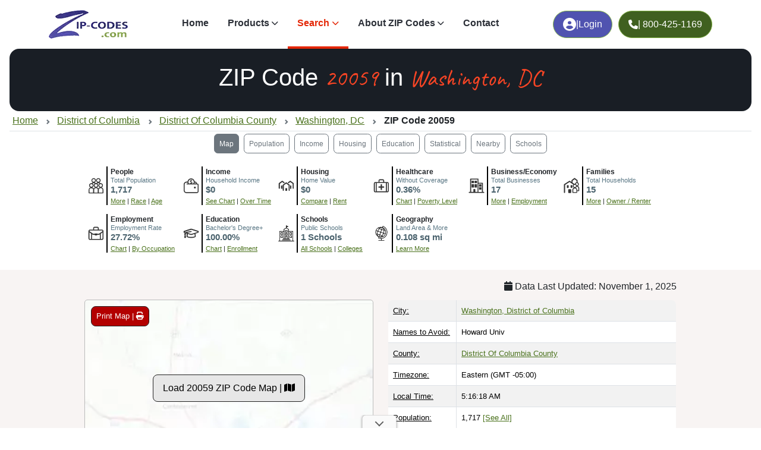

--- FILE ---
content_type: text/html
request_url: https://www.zip-codes.com/zip-code/20059/zip-code-20059.asp
body_size: 67966
content:

<!DOCTYPE html>
<html xml:lang="en" lang="en">
<head>
    <title>ZIP Code 20059 Info, Map, Demographics for Washington, DC</title>
    <meta charset="utf-8"><meta name="viewport" content="width=device-width, initial-scale=1"><meta http-equiv="Content-Type" content="text/html; charset=iso-8859-1"><meta http-equiv="content-language" content="en-us"><meta http-equiv="X-UA-Compatible" content="IE=edge"><meta name="robots" content="index,follow"><meta name="revisit-after" content="31"><meta name="theme-color" content="#959FD3"><meta content="ZIP-Codes.com" property="name" /><meta content="1-800-425-1169" property="telephone" /><meta property="og:site_name" content="ZIP-Codes.com" /><meta property="og:url" content="https://www.zip-codes.com/zip-code/20059/zip-code-20059.asp" /><meta property="og:type" content="article" />
<link rel="canonical" href="https://www.zip-codes.com/zip-code/20059/zip-code-20059.asp"/>
<link rel="preconnect" href="https://fonts.googleapis.com" crossorigin><link rel="preconnect" href="https://fonts.gstatic.com" crossorigin>
<!--link rel="stylesheet" href="https://fonts.googleapis.com/css2?family=Wix+Madefor+Display:wght@400;500;600;700;800&display=swap" rel="preload" as="style" crossorigin /-->
<link rel="preload" href="https://fonts.googleapis.com/css2?family=Caveat:wght@400&display=swap" as="font" type="font/woff2" crossorigin><link rel="preload" href="/assets/plugins/fontawesome/webfonts/fa-solid-900.woff2?display=swap" as="font" type="font/woff2">
<link rel="stylesheet" href="https://fonts.googleapis.com/css2?family=Caveat:wght@400&display=swap" crossorigin>
<!--link rel="stylesheet" href="/assets/plugins/fontawesome/webfonts/fa-solid-900.woff2?display=swap"-->
<link rel="stylesheet" href="https://cdn.jsdelivr.net/npm/bootstrap@5.3.2/dist/css/bootstrap.min.css?v=0.0.05"><link rel="stylesheet" href="/assets/plugins/fontawesome/css/all.min.css"><link rel="stylesheet" href="/assets/css/style.min.css?v=0.0.05"><link rel="icon" href="/favicon.ico" sizes="any"><link rel="icon" href="/favicon.svg" type="image/svg+xml"><link rel="apple-touch-icon" href="/images/icon/icon-192.png"><style>.fw-semibold{font-weight:400 !important}</style>
    <meta name="description" content="20059 Washington, DC: Current demographics, housing, and schools. 1,717 people. Updated Nov 2025">
    <link rel="preload" href="/images/zip-code-radius-finder/background.webp" as="image" type="image/webp" fetchpriority="high">
</head>
<body class="attribution zcads-man zcads-anchor" data-bs-spy="scroll" data-bs-target="#tab-navbar" data-bs-smooth-scroll="false" tabindex="0">
<nav class="navbar navbar-expand-lg navbar-light sticky-top" id="top-nav"><div class="container"><a class="navbar-brand m-0" href="/" title="ZIP-Codes.com Homepage"><img class="logo-dark" src="/assets/images/logo.webp" alt="ZIP Codes.com Logo" height="32" width="88" fetchpriority="high"></a><div class="d-flex order-lg-2"><a href="/account_login.asp" class="ml-10 btn btn-primary d-sm-flex fw-medium gap-2 hstack rounded-5 mr-22" title="Log into you Account"><i class="fa-solid fa-user-circle" style="min-width: 22px"></i> | <span class="d-sm-inline-block">Login</span></a><a href="tel:800-425-1169" class="ml-10 btn btn-primary d-sm-flex fw-medium gap-2 hstack rounded-5 m10" title="Call us Toll Free"><i class="fa-solid fa-phone" style="min-width: 16px"></i><span class="d-none d-xl-inline-block"> | 800-425-1169</span></a><button class="navbar-toggler" type="button" data-bs-toggle="collapse" data-bs-target="#navbarSupportedContent" aria-controls="navbarSupportedContent" aria-expanded="false" aria-label="Toggle navigation"><span id="nav-icon" class=""><span></span><span></span><span></span></span></button></div><div class="collapse navbar-collapse" id="navbarSupportedContent"><ul class="navbar-nav m-auto mb-2 mb-lg-0"><li class="nav-item"><a class="nav-link" href="/">Home</a></li><li class="nav-item dropdown"><a class="nav-link dropdown-toggle material-ripple" href="/products.asp" role="button" data-bs-toggle="dropdown" aria-expanded="false"><i class="top-menu-icon"></i>Products</a><ul class="dropdown-menu"><li><a class="dropdown-item" href="/zip-code-database.asp" title="U.S. ZIP Code Database">U.S. ZIP Code Database</a></li><li><a class="dropdown-item" href="/zip-plus-4-database.asp" title="U.S. ZIP+4 Database">U.S. ZIP+4 Database</a></li><li><a class="dropdown-item" href="/canadian-postal-code-database.asp" title="Canadian Postal Code Database">Canadian Postal Code Database</a></li><li><a class="dropdown-item" href="/zip-code-map-boundary-data.asp" title="ZIP Code Boundary Data">ZIP Code Boundary Data</a></li><li><a class="dropdown-item" href="/zip-code-api.asp" title="ZIP Code API">ZIP Code API</a></li><li><a class="dropdown-item" href="/area-code-database.asp" title="Area Code Database">Area Code Database</a></li><li><a class="dropdown-item" href="/zip-code-historical-database.asp" title="Historical ZIP Codes">Historical ZIP Codes</a></li><li><a class="dropdown-item" href="/zip-plus-4-historical-database.asp" title="Historical ZIP+4 Database">Historical ZIP+4 Database</a></li><li><a class="dropdown-item" href="/2010-census-database.asp" title="2010 Census Database">2010 Census Database</a></li><li><a class="dropdown-item" href="/zip-code-radius-app.asp" title="FREE Radius Application">FREE Radius Application</a></li></ul></li><li class="nav-item dropdown"><a class="nav-link dropdown-toggle material-ripple active" href="search.asp" role="button" data-bs-toggle="dropdown" aria-expanded="false" title="Search"><i class="top-menu-icon"></i>Search</a><ul class="dropdown-menu"><li><a class="dropdown-item" href="/search.asp" title="Lookup ZIP Code">Lookup ZIP Code</a></li><li><a class="dropdown-item" href="/search.asp?type=address" title="Find ZIP of Address">Find ZIP of Address</a></li><li><a class="dropdown-item" href="/search.asp?type=city" title="ZIP Codes of City">ZIP Codes of City</a></li><li><a class="dropdown-item" href="/search.asp?type=advanced" title="Advanced Search">Advanced Search</a></li><li><a class="dropdown-item" href="/zip-code-radius-finder.asp" title="ZIP Code Radius Finder">ZIP Code Radius Finder</a></li><li><a class="dropdown-item" href="/distance_calculator.asp" title="ZIP Code Distance Calculator">ZIP Code Distance Calculator</a></li><li><a class="dropdown-item" href="/locate-a-post-office.asp" title="Locate a Post Office">Locate a Post Office</a></li><li><a class="dropdown-item" href="/search.asp?type=areacode" title="Lookup Area Code">Lookup Area Code</a></li></ul></li><li class="nav-item dropdown"><a class="nav-link dropdown-toggle material-ripple" href="/learn-about-zip-codes.asp" role="button" data-bs-toggle="dropdown" aria-expanded="false" title="About ZIP Codes"><i class="top-menu-icon"></i>About ZIP Codes</a><ul class="dropdown-menu"><li><a class="dropdown-item" href="/learn-about/us-zip-code-maps-1-2-3-digit-and-null-coverage.asp" title="US ZIP Code Zone Maps – 1, 2, 3 Digit & Null Coverage">ZIP Code Zone Maps</a></li><li><a class="dropdown-item" href="/zip-code-statistics.asp" title="ZIP Code Facts & Stats">ZIP Code Facts &amp; Stats</a></li><li><a class="dropdown-item" href="/connecticut-change-to-planning-regions.asp" title="CT Change to Planning Regions">CT Change to Planning Regions</a></li><li><a class="dropdown-item" href="/united-states-zip-codes-timeline.asp" title="ZIP Code Timeline">ZIP Code Timeline</a></li><li><a class="dropdown-item" href="/zip-codes-history.asp" title="ZIP Codes History">ZIP Codes History</a></li><li><a class="dropdown-item" href="/learn-about-zip-codes.asp" title="Learn About Articles">Learn About Articles</a></li></ul></li><li class="nav-item"><a class="nav-link" href="/contact.asp" title="Contact us">Contact</a></li></ul><div class="d-sm-none"><a href="/account_login.asp" class="btn btn-primary d-flex gap-2 hstack justify-content-center rounded-3 my-2 purple" title="Log into your Account"><i class="fa-solid fa-user-circle me-2"></i><div class="vr d-none d-sm-inline-block"></div>Account Login</a><a href="tel:800-425-1169" class="btn btn-primary d-flex gap-2 hstack justify-content-center rounded-3" title="Call us Toll Free"><i class="fa-solid fa-phone me-2"></i><div class="vr d-none d-sm-inline-block"></div><span>800-425-1169</span></a></div></div></div></nav>
    <section class="hero mx-3 overflow-hidden position-relative py-4 py-lg-4 rounded-4 text-white" style="background-color: #191e25;">
        <div class="row justify-content-center">
            <div class="col-10">
                <h1 class="display-6 fw-semibold text-center text-white">ZIP Code <span class="font-caveat text-primary">20059</span> in <span class="font-caveat text-primary">Washington, DC</span></h1>
            </div>
        </div>
    </section>
    <section id="sub-nav" class="mx-3 ">
        <div class="overlay-content py-1 breadcrumb-wrapper breadcrumb-scrollable">
            <nav aria-label="breadcrumb">
              <ol vocab="https://schema.org/" typeof="BreadcrumbList" class="breadcrumb">
                <li property="itemListElement" typeof="ListItem"><a property="item" typeof="WebPage" href="/"><span property="name">Home</span></a><meta property="position" content="1"></li>
                <li property="itemListElement" typeof="ListItem"><a href="/state/dc.asp" property="item" typeof="WebPage"><span property="name">District of Columbia</span></a><meta property="position" content="2"></li>
                <li property="itemListElement" typeof="ListItem"><a href="/county/dc-district-of-columbia.asp" property="item" typeof="WebPage"><span property="name">District Of Columbia County</span></a><meta property="position" content="3"></li>
                <li property="itemListElement" typeof="ListItem"><a href="/city/dc-washington.asp" property="item" typeof="WebPage"><span property="name">Washington, DC</span></a><meta property="position" content="4"></li>
                <li property="itemListElement" typeof="ListItem" class="active" aria-current="page"><span property="name">ZIP Code 20059</span><meta property="position" content="5"></li>
              </ol>
            </nav>
        </div>
    </section>
     <nav class="navbar navbar-light justify-content-center sticky-md-top sticky-lg-top sticky-xl-top top-below-nav" id="tab-navbar" role="navigation" aria-label="Page section navigation"><a href="#top" class="btn btn-sm btn-outline-secondary my-1 mx-1" aria-current="location" aria-label="Jump to interactive map showing ZIP Code 20059 boundaries and location">Map</a><a href="#population-demographics" class="btn btn-sm btn-outline-secondary my-1 mx-1" aria-label="Jump to population demographics including age, gender, and race breakdowns">Population</a><a href="#income-employment" class="btn btn-sm btn-outline-secondary my-1 mx-1" aria-label="Jump to income and employment statistics including median household income and occupation data">Income</a><a href="#housing-affordability" class="btn btn-sm btn-outline-secondary my-1 mx-1" aria-label="Jump to housing affordability data including home values, rent prices, and occupancy rates">Housing</a><a href="#education-health-community" class="btn btn-sm btn-outline-secondary my-1 mx-1" aria-label="Jump to education, health insurance coverage, and poverty statistics">Education</a><a href="#statistical" class="btn btn-sm btn-outline-secondary my-1 mx-1" aria-label="Jump to geographic boundaries, land area, and statistical classifications">Statistical</a><a href="#adjacent" class="btn btn-sm btn-outline-secondary my-1 mx-1" aria-label="Jump to list of nearby and adjacent ZIP Codes">Nearby</a><a href="#schools" class="btn btn-sm btn-outline-secondary my-1 mx-1" aria-label="Jump to public schools, private schools, and colleges serving this ZIP Code">Schools</a></nav><section id="demographicprofile" class="container anchor-scroll py-3" aria-label="Key Demographics Summary" role="navigation"><div class="qv"><div class="ic"><img src="/assets/images/census/people.svg" width="50" height="50" loading="eager" alt="Population & People by Race, Gender, and Age Group"></div><div class="in"><div class="la">People</div><div class="te">Total Population</div><div class="va">1,717</div><a href="#demographics" aria-label="More information about Population and People">More</a> | <a href="#race" aria-label="Chart showing Population by Race">Race</a> | <a href="#popagegender" aria-label="Chart showing Population by Age and Gender">Age</a></div></div><div class="qv"><div class="ic"><img src="/assets/images/census/income.svg" width="50" height="50" loading="eager" alt="Household Income and Income Over Time (Household, Family, Nonfamily, Male, Female)"></div><div class="in"><div class="la">Income</div><div class="te">Household Income</div><div class="va">$0</div><a href="#avgincome" aria-label="Compare Household Income to Place, County, State, and National levels">See Chart</a> | <a href="#incomeovertime" aria-label="Explore Income Over Time for Households, Families, Nonfamilies, Malea, and Females">Over Time</a></div></div><div class="qv"><div class="ic"><img src="/assets/images/census/housing.svg" width="50" height="50" loading="eager" alt="Housing, House Value, and Rent"></div><div class="in"><div class="la">Housing</div><div class="te">Home Value</div><div class="va">$0</div><a href="#avghousevalue" aria-label="Compare Home Value to Place, County, State, and National levels, then emplore Home Value Over Time">Compare</a> | <a href="#grossrent" aria-label="See Rent costsbroken down, then explore how Rent Over Time has changed">Rent</a></div></div><div class="qv"><div class="ic"><img src="/assets/images/census/health.svg" width="50" height="50" loading="eager" alt="Healthcare Coverage and Poverty Status over time"></div><div class="in"><div class="la">Healthcare</div><div class="te">Without Coverage</div><div class="va">0.36%</div><a href="#healthinsurance" aria-label="Explore Health Insurance Coverage by Type (Private, Public, Uninsured)">Chart</a> | <a href="#povertyovertime" aria-label="Learn more about Percentage of People in Poverty Over Time for this area">Poverty Level</a></div></div><div class="qv"><div class="ic"><img src="/assets/images/census/business.svg" width="50" height="50" loading="eager" alt="Local Business & Economy"></div><div class="in"><div class="la">Business/Economy</div><div class="te">Total Businesses</div><div class="va">17</div><a href="#businessdemographics" aria-label="Learn more about Businesses in this area">More</a> | <a href="#employment" aria-label="Learn more about Employment Status (Employed, Unemployed, and Not in labor force)">Employment</a></div></div><div class="qv"><div class="ic"><img src="/assets/images/census/family.svg" width="50" height="50" loading="eager" alt="Families, Households, and Occupancy"></div><div class="in"><div class="la">Families</div><div class="te">Total Households</div><div class="va">15</div><a href="#housing-type" aria-label="Learn more about Housing Type (Single-Family, Multi-Family, Other) in this area">More</a> | <a href="#housing-occupancy " aria-label="Learn more about Housing Occupany and Owners vs Renters, including those with mortages and who owns free and clear">Owner / Renter</a></div></div><div class="qv"><div class="ic"><img src="/assets/images/census/employment.svg" width="50" height="50" loading="eager" alt="Employment Status and Occupation"></div><div class="in"><div class="la">Employment</div><div class="te">Employment Rate</div><div class="va">27.72%</div><a href="#employment" aria-label="Explore Employment Status (Employed, Unemployed, and Not in Labor Force)">Chart</a> | <a href="#occupationclass" aria-label="Explore Employment by Occupation type for civilians employed whoa re 16 and over">By Occupation</a></div></div><div class="qv"><div class="ic"><img src="/assets/images/census/education.svg" width="50" height="50" loading="eager" alt="Educational Attainment & Enrollment"></div><div class="in"><div class="la">Education</div><div class="te">Bachelor's Degree+</div><div class="va">100.00%</div><a href="#education" aria-label="Learn more about Educational Attainment of Adults, including Bachelor's Degree+ and % of people who completed High school or higher">Chart</a> | <a href="#school-enrollment" aria-label="Learn more about School Enrollment by Education Level (Ages 3 and Older) with groups for Early Childhood, K-12, and college">Enrollment</a></div></div><div class="qv d-none d-md-block"><div class="ic"><img src="/assets/images/census/school.svg" width="50" height="50" loading="eager" alt="Public, Private, and Post Secondary Schools"></div><div class="in"><div class="la">Schools</div><div class="te">Public Schools</div><div class="va">1 Schools</div><a href="#schools" aria-label="Learn more about Public & Private Schools nearby with School Districts">All Schools</a> | <a href="#psschools" aria-label="Learn more about Colleges and Post Secondary Education Institutions nearby">Colleges</a></div></div><div class="qv d-none d-md-block"><div class="ic"><img src="/assets/images/census/geography.svg" width="50" height="50" loading="eager" alt="Geography, Land Area, and Statistical Classifications"></div><div class="in"><div class="la">Geography</div><div class="te">Land Area &amp; More</div><div class="va">0.108 sq mi</div><a href="#statistical" aria-label="Learn about the Geography, Land Area, and Statistical Classifications for this area">Learn More</a></div></div><div class="clearfix" style="clear:both"></div></section><div id="top" class="py-3 anchor-scroll position-relative bg-light"><div class="container-lg"><div id="publication_date"><i class="fa-solid fa-calendar"></i> Data Last Updated: November 1, 2025</div><div class="row"><div class="col-md-6 mt-2">  <div id="mapZ" style="position:relative" align="center" fetchpriority="high"> <a id="map-print-button" class="button red map-print-button" href="javascript:mappingHere.print();" data-bs-toggle="tooltip" data-bs-html="true" data-bs-original-title="Pan/Zoon to adjust the map view, then 'Print Map' will download a PNG snapshot for printing. You can enable fullscreen mode for an even larger image." data-filename="ZIP-Code-Map-for-20059-zip-codes.com.png">Print Map | <i class="fa-solid fa-print"></i></a> <a href="javascript:mappingHere.lazyLoad();" class="button lightgray" id="loadMapButton" style="margin-top:125px;" title="Load 20059 ZIP Code Map">Load 20059 ZIP Code Map | <i class="fa-solid fa-map"></i></a> <div id="map-attr" class="map-attr"><a href="https://www.maptiler.com/copyright/" target="_blank">&copy; MapTiler</a> <a href="https://www.openstreetmap.org/copyright" target="_blank">&copy; OpenStreetMap contributors</a></div> </div> </div><div class="col-md-6 mt-2"><div id="info"><table cellpadding="8" cellspacing="0" border="0" width="100%" class="table table-striped table-hover table-bordered small border rounded-3 overflow-hidden" aria-label="ZIP Code 20059 key statistics and information"><tr itemscope itemtype="https://schema.org/Place"><td><span class="tool-tip" data-bs-toggle="tooltip" data-bs-title="Primary city name assigned by USPS for this ZIP Code.">City:</span></td><td itemprop="name"><a href="/city/dc-washington.asp" title="All ZIP Codes in Washington, DC">Washington, District of Columbia</a></td></tr><tr><td><span class="tool-tip" data-bs-toggle="tooltip" data-bs-title="Names associated with this region that should not be used when addressing mail.">Names to Avoid:</span></td><td><div class="oth">Howard Univ</div></td></tr><tr><td><span class="tool-tip" data-bs-toggle="tooltip" data-bs-title="ZIP Code 20059 is located in 1 County.">County:</span></td><td><a href="/county/dc-district-of-columbia.asp" title="FIPS Code: 11001">District Of Columbia County</a></td></tr><tr><td valign="top"><span class="tool-tip" data-bs-toggle="tooltip" data-bs-title="Time zone(s) for this area. U.S. has 7 standard zones: Hawaii-Aleutian, Alaska, Pacific, Mountain, Central, Eastern, and Atlantic, plus territorial zones.">Timezone:</span></td><td>Eastern (GMT -05:00)</%></td></tr><tr><td valign="top"><span class="tool-tip" data-bs-toggle="tooltip" data-bs-title="Current local time for each timezone covering this area. Multiple times shown if area spans multiple zones.">Local Time:</span></td><td><span class="localTime" tz="5">12:10:54 AM</span></td></tr><tr itemscope itemtype="https://schema.org/PostalAddress"><td><span class="tool-tip" data-bs-toggle="tooltip" data-bs-title="Total population from 2020 Census, including all residents regardless of citizenship or immigration status-those who usually live here, not just those present on Census day.">Population:</span></td><td itemprop="population">1,717 <a href="#demographics" class="more" title="More Demographic Data for ZIP Code 20059">[See All]</a></td></tr><tr><td><span class="tool-tip" data-bs-toggle="tooltip" data-bs-title="Telephone area codes assigned to this ZIP Code.">Area Codes:</span></td><td><a href="/area-code/area-code-202.asp" title="202 Area Code">202</a> / <a href="/area-code/area-code-771.asp" title="771 Area Code">771</a></td></tr><tr><td><span class="tool-tip" data-bs-toggle="tooltip" data-bs-title="Unique ZIP Codes are assigned to businesses, government agencies, universities, and other entities which receive a large volume of mail. These kinds of ZIP Codes will usually not have a location because it does not cover an actual area, but rather mail is delivered to the designated processing location. ">Classification:</span></td><td>Unique <i class="fa-solid fa-building" title="Unique/Business ZIP Code"></i> [<span class="more">Company/Government</span>] </td></tr><tr><td><span class="tool-tip" data-bs-toggle="tooltip" data-bs-title="Geographic center (centroid) of this area in latitude/longitude.">Coordinates:</span></td><td>38.9236, -77.0206</td></tr><tr><td><span class="tool-tip" data-bs-toggle="tooltip" data-bs-title="Approximate land area in square miles covered by ZIP Code 20059.">Land Area:</span></td><td>0.108 <span class="more">sq mi</span></td></tr><tr><td><span class="tool-tip" data-bs-toggle="tooltip" data-bs-title="Direct URL to this page for sharing or bookmarking.">Quick Link:</span></td><td><div class="copy text-wrap"><a href="javascript:copy.do('https://www.zip-codes.com/zip-code/20059/zip-code-20059.asp')" class="copy" title="Copy the direct link to this page"><i class="fa-solid fa-copy"></i></a>https://www.zip-codes.com/zip-code/20059/zip-code-20059.asp</div></td></tr></table><p align="center"><a href="/zip-code-database.asp" style="width: 90%" class="button blue" title="Download the complete ZIP Code Database - Accurate, Up-to-Date, and Easy to Use">Download this data | <i class="fa-solid fa-download"></i></a></p><p align="center"><a href="/zip-code-map-boundary-data.asp" style="width: 90%" class="button red" alt="Download ZIP Code Boundaries for Every U.S. ZIP - Accurate, Detailed & Ready to Use">Download ZIP Boundaries | <i class="fa-solid fa-draw-polygon"></i></a></p></div></div></div><ins class='adsbygoogle my-2' style='display:block' data-ad-client='ca-pub-6449469715038723' data-ad-slot='7441826923' data-ad-format='auto' data-full-width-responsive='true'></ins></div></div><div class="py-3 anchor-scroll" id="demographics"><div class="container anchor-scroll pt-5" id="population-demographics"><div class="alert alert-info text-center mb-3 p-1" role="status"><strong>Interactive charts <i class="fa-solid fa-chart-pie"></i> load automatically as you scroll.</strong> Hover for data, click to explore trends, and use the menu <i class="fa-solid fa-bars"></i> to export. </div><h2>Population &amp; Demographics</h2><hr><p>ZIP Code 20059 has <b>1,717</b> residents and <b>15</b> households (average <b>5.07</b> persons per household). The median age is <b>20.5</b> years, significantly younger than the state (33.9) and significantly younger than the nation (38.8). The gender split is <b>20.1%</b> male and <b>79.9%</b> female, which is much lower than the national male share (49.1%), making this a female-majority area. Largest groups are White (<b>41.8%</b>, much lower than the national average of 61.6%) and Black or African American (<b>31.0%</b>, much lower than the state average of 41.4% and well above the national average of 12.4%); Hispanic or Latino residents make up <b>11.6%</b>, which is much lower than the national average (18.7%), and Black or African American share is much higher than the national average (12.4%).</p><p align="center" class="mt-2 mb-5"><b>Explore More:</b> <a href="#popovertime" class="badge bg-warning py-2 rounded-pill text-black ms-1 mb-2">Population Over Time</a> <a href="#popagegender" class="badge bg-warning py-2 rounded-pill text-black ms-1 mb-2">By Age &amp; Gender</a> <a href="#race" class="badge bg-warning py-2 rounded-pill text-black ms-1 mb-2">By Race</a> <a href="#gender" class="badge bg-warning py-2 rounded-pill text-black ms-1 mb-2">By Gender</a> <a href="#nativityandcitizenship" class="badge bg-warning py-2 rounded-pill text-black ms-1 mb-2">Nativity &amp; Citizenship</a><div class="source azl mb-5">Source: U.S. Census 2020 Demographics &amp; Housing Characteristics (DHC) and U.S. Census 2011-2023 American Community Survey (ACS) 5-Year Estimates.</div><div class="row"><div class="col-lg-6 col-md-6 col-sm-12 col-xs-12"><table border="0" cellspacing="0" cellpadding="0" width="100%" class="table table-striped table-hover table-bordered small border rounded-3 overflow-hidden"><tbody><tr><td><span class="tool-tip" data-bs-toggle="tooltip" data-bs-title="2020 Census count of all usual residents, regardless of citizenship, not just those present on Census day. This is an exact count, not an estimate.">2020 Population:</span></td><td>1,717<span class="tbl-source">Source: Census DHC</span></td></tr><tr><td><span class="tool-tip" data-bs-toggle="tooltip" data-bs-title="5-year ACS estimate (2020-2023) of usual residents including group quarters. Survey-based with margin of error; use caution comparing small differences.">2023 ACS Population Estimate:</span></td><td>1,093<span class="tbl-source">Source: Census ACS</span></td></tr><tr><td><span class="tool-tip" data-bs-toggle="tooltip" data-bs-title="Current household population estimate (October2025) based on USPS delivery data and occupancy rates. Excludes institutional populations (nursing homes, prisons, etc.).">2025 ZC Population Estimate:</span></td><td>0<span class="tbl-source">Source: ZIP-Codes.com</span></td></tr><tr><td><span class="tool-tip" data-bs-toggle="tooltip" data-bs-title="Population per square mile of land area.">Population Density:</span></td><td>15,898.1 <span class="more">people per sq mile</span></td></tr><tr><td><span class="tool-tip" data-bs-toggle="tooltip" data-bs-title="Median household income from ACS 5-year estimates.">Average Income:</span></td><td>$0<span class="tbl-source">Source: Census ACS</span></td></tr></tbody></table></div><div class="col-lg-6 col-md-6 col-sm-12 col-xs-12"><table border="0" cellspacing="0" cellpadding="0" width="100%" class="table table-striped table-hover table-bordered small border rounded-3 overflow-hidden"><tbody><tr><td><span class="tool-tip" data-bs-toggle="tooltip" data-bs-title="Total households from 2020 Census ZIP Code Tabulation Area.">Households:</span></td><td>15<span class="tbl-source">Source: Census DHC</span></td></tr><tr><td><span class="tool-tip" data-bs-toggle="tooltip" data-bs-title="Median home value from ACS 5-year estimates.">Average House Value:</span></td><td>$0<span class="tbl-source">Source: Census ACS</span></td></tr><tr><td><span class="tool-tip" data-bs-toggle="tooltip" data-bs-title="Average household size from 2020 Census (not projected).">Persons Per Household:</span></td><td>5.07<span class="tbl-source">Source: Census DHC</span></td></tr><tr><td><span class="tool-tip" data-bs-toggle="tooltip" data-bs-title="Average size of family households (2+ related individuals). Census defines family households as those with people related by birth, marriage, or adoption. From ACS estimates.">Average Family Size:</span></td><td>15.75<span class="tbl-source">Source: Census ACS</span></td></tr></tbody></table></div></div><div class="container py-3 anchor-scroll chart-group" id="popovertime"><h3>Population Over Time (with 2010 &amp; 2020 Census Benchmarks)</h3><hr><div id="chart-popovertime" class="slide" data-chart-loaded="false" role="img" aria-label="Population estimates for ZIP 20059 from 2011 to 2023 with 2010 and 2020 Census benchmarks.">Line chart of ZIP 20059 population estimates from 2011-2023, with markers for the 2010 and 2020 Decennial Census counts to show growth or decline over time. Chart loads automatically and replaces this content. <a href="javascript:char.loadOne('chart-popovertime')" class="lc button orange small">Load Chart Manually (if needed)</a></div><div class="table-responsive"><table cellpadding="0" cellspacing="0" border="0" width="100%" class="table table-striped table-hover table-bordered small border rounded-3 overflow-hidden text-nowrap sortableTbl no-sort"><thead><tr><th>Group</th><th>2010</th><th>2011</th><th>2102</th><th>2013</th><th>2014</th><th>2015</th><th>2016</th><th>2017</th><th>2018</th><th>2019</th><th>2020</th><th>2021</th><th>2022</th><th>2023</th></tr></thead><tbody><tr><td><span class="legend-color" style="background-color: #0075c2"></span> Census ACS Population Estimate</td><td>--</td><td>0</td><td>0</td><td>0</td><td>0</td><td>0</td><td>0</td><td>0</td><td>0</td><td>0</td><td>0</td><td>1,518</td><td>785</td><td>1,093</td></tr><tr><td><span class="legend-color" style="background-color: #b70707"></span> Decennial Census</td><td>0</td><td>--</td><td>--</td><td>--</td><td>--</td><td>--</td><td>--</td><td>--</td><td>--</td><td>--</td><td>1,717</td><td>--</td><td>--</td><td>--</td></tr></tbody></table></div><div class="source">Source: U.S. Census 2011-2023 American Community Survey 5-Year Estimates. DP05. DEMOGRAPHIC AND HOUSING ESTIMATES</div></div><div class="container py-3 anchor-scroll chart-group" id="popagegender"><h3>Population by Age &amp; Gender (Total, Male, Female)</h3><hr><div class="row"><div class="col-lg-4 col-md-4 col-sm-12 col-xs-12 text-center"><p><span class="tool-tip" data-bs-toggle="tooltip" data-bs-title="Median age from 2020 Census-the midpoint where half the population is older and half is younger.">Median Age:</span> 20.5</p></div><div class="col-lg-4 col-md-4 col-sm-6 col-xs-12 text-center"><p><span class="tool-tip" data-bs-toggle="tooltip" data-bs-title="Median age for males from 2020 Census based on self-reported sex at birth.">Male Median Age:</span> 20.3</p></div><div class="col-lg-4 col-md-4 col-sm-6 col-xs-12 text-center"><p><span class="tool-tip" data-bs-toggle="tooltip" data-bs-title="Median age for females from 2020 Census based on self-reported sex at birth.">Female Median Age:</span> 20.5</p></div></div><div id="chart-popbreakdown" class="slide" data-chart-loaded="false" role="img" aria-label="Population by age group and gender for ZIP 20059.">Line chart for ZIP 20059 showing total, male, and female population by age group. Chart loads automatically and replaces this content. <a href="javascript:char.loadOne('chart-popbreakdown')" class="lc button orange small">Load Chart Manually (if needed)</a></div><div class="table-responsive"><table cellpadding="0" cellspacing="0" border="0" width="100%" class="table table-striped table-hover table-bordered small border rounded-3 overflow-hidden text-nowrap sortableTbl no-sort"><thead><tr><th>Group</th><th>< 5</th><th>5-9</th><th>10-14</th><th>15-19</th><th>20-24</th><th>25-29</th><th>30-34</th><th>35-39</th><th>40-44</th><th>45-49</th><th>50-54</th><th>55-59</th><th>60-64</th><th>65-69</th><th>70-74</th><th>75-79</th><th>80-84</th><th>85+</th></tr></thead><tbody><tr><td><span class="legend-color" style="background-color: #0075c2"></span> Male</td><td>6</td><td>3</td><td>0</td><td>119</td><td>198</td><td>4</td><td>4</td><td>6</td><td>2</td><td>0</td><td>2</td><td>0</td><td>0</td><td>0</td><td>0</td><td>1</td><td>0</td><td>0</td></tr><tr><td><span class="legend-color" style="background-color: #f35be6"></span> Female</td><td>2</td><td>1</td><td>5</td><td>364</td><td>986</td><td>5</td><td>1</td><td>1</td><td>0</td><td>0</td><td>3</td><td>1</td><td>1</td><td>0</td><td>2</td><td>0</td><td>0</td><td>0</td></tr><tr class="sum"><td><span class="legend-color" style="background-color: #000"></span> Total</td><td>8</td><td>4</td><td>5</td><td>483</td><td>1,184</td><td>9</td><td>5</td><td>7</td><td>2</td><td>0</td><td>5</td><td>1</td><td>1</td><td>0</td><td>2</td><td>1</td><td>0</td><td>0</td></tr></tbody></table></div><div class="source">Source: U.S. Census Bureau (2020) Demographics &amp; Housing Characteristics (DHC)</div></div><div class="container py-3 anchor-scroll chart-group" id="race"><div class="outputselector"><a href="javascript:swapChart('race', 0)" class="tab selected" title="Population by Race Pie Chart">Pie Chart &amp; Table</a><a href="javascript:swapChart('race', 1)" class="tab" title="Population by Race Comparison Bar Chart">Comparison Chart</a></div><h3>Population by Race</h3><hr><div id="race-0" class="row format"><div class="col-lg-6 col-md-6 col-sm-12 col-xs-12"><div id="chart-race" class="slide" data-chart-loaded="false" role="img" aria-label="Race and ethnicity share in ZIP 20059">Pie chart of the racial and ethnic makeup of ZIP 20059. Table below includes counts and percentages. Chart loads automatically and replaces this content. <a href="javascript:char.loadOne('chart-race')" class="lc button orange small">Load Chart Manually (if needed)</a></div></div><div class="col-lg-6 col-md-6 col-sm-12 col-xs-12"><table border="0" cellspacing="0" cellpadding="0" width="100%" class="table table-striped table-hover table-bordered small border rounded-3 overflow-hidden ar st"><tbody><tr><td><span class="legend-color" style="background-color: #0075c2"></span> <span class="tool-tip" data-bs-toggle="tooltip" data-bs-title="2020 Census count of individuals who selected White/Caucasian, including those who selected multiple races.">White:</span></td><td>717</td><td>40.72%</td></tr><tr><td><span class="legend-color" style="background-color: #1aaf5d"></span> <span class="tool-tip" data-bs-toggle="tooltip" data-bs-title="2020 Census count of individuals who selected Black or African American, including those who selected multiple races.">Black:</span></td><td>532</td><td>30.21%</td></tr><tr><td><span class="legend-color" style="background-color: #f2c500"></span> <span class="tool-tip" data-bs-toggle="tooltip" data-bs-title="2020 Census count of Hispanic/Latino ethnicity (Mexican, Puerto Rican, Cuban, etc.). Census treats Hispanic as an ethnicity, not a race; individuals also select a race separately.">Hispanic:</span>*</td><td>199</td><td>11.30%</td></tr><tr><td><span class="legend-color" style="background-color: #f45b00"></span> <span class="tool-tip" data-bs-toggle="tooltip" data-bs-title="2020 Census count of individuals who selected Asian (Chinese, Filipino, Indian, Vietnamese, Korean, Japanese, or other), including those who selected multiple races.">Asian:</span></td><td>240</td><td>13.63%</td></tr><tr><td><span class="legend-color" style="background-color: #8e0000"></span> <span class="tool-tip" data-bs-toggle="tooltip" data-bs-title="2020 Census count of individuals who selected American Indian or Alaska Native, including those who selected multiple races.">American Indian:</span></td><td>0</td><td>0%</td></tr><tr><td><span class="legend-color" style="background-color: #0e948c"></span> <span class="tool-tip" data-bs-toggle="tooltip" data-bs-title="2020 Census count of individuals who selected Native Hawaiian or Pacific Islander, including those who selected multiple races.">Hawaiian:</span></td><td>6</td><td>0.34%</td></tr><tr><td><span class="legend-color" style="background-color: #8cbb2c"></span> <span class="tool-tip" data-bs-toggle="tooltip" data-bs-title="2020 Census count for all other race categories not listed above.">Other:</span></td><td>67</td><td>3.80%</td></tr><tr class="sum"><td><span class="legend-color" style="background-color: #fff; border-color: #000"></span> <span class="tool-tip" data-bs-toggle="tooltip" data-bs-title="Total population count across all race categories from 2020 Census.">Total:</span></td><td>1,761</td><td>100%</td></tr></tbody></table></div></div><div id="race-1" class="format hidden" style="min-height:250px"><div id="chart-race-compare" class="slide" data-chart-loaded="false" role="img" aria-label="Race/Ethnicity comparison: ZIP 20059 vs Washington, District Of Columbia, DC, and U.S.">Comparison Bar chart comparing ZIP 20059 to Washington, District Of Columbia, District of Columbia, and the U.S. for each race/ethnicity group. Chart loads automatically and replaces this content. <a href="javascript:char.loadOne('chart-race-compare')" class="lc button orange small">Load Chart Manually (if needed)</a></div></div><div class="source">Source: U.S. Census Bureau (2020) Demographics &amp; Housing Characteristics (DHC)</div><div class="azl">* NOTE: <i>Hispanic or Latino</i> is an ethnicity, not a race. This means individuals who identify as Hispanic will also be included in one of the race categories (such as White or Black). As a result, the totals shown here may exceed 100% when Hispanic is displayed alongside racial groups.</div></div><div class="container py-3 anchor-scroll chart-group" id="gender"><div class="outputselector"><a href="javascript:swapChart('gender', 0)" class="tab selected" title="Gender Breakdown Pie Chart">Pie Chart &amp; Table</a><a href="javascript:swapChart('gender', 1)" class="tab" title="Gender Breakdown Comparison Bar Chart">Comparison Chart</a></div><h3>Gender Breakdown</h3><hr><div id="gender-0" class="row format"><div class="col-lg-6 col-md-6 col-sm-12 col-xs-12"><div id="chart-gender" class="slide" data-chart-loaded="false" role="img" aria-label="Male and female share in ZIP 20059">Simple chart showing male vs female share of the population in ZIP Code 20059. Chart loads automatically and replaces this content. <a href="javascript:char.loadOne('chart-gender')" class="lc button orange small">Load Chart Manually (if needed)</a></div></div><div class="col-lg-6 col-md-6 col-sm-12 col-xs-12"><table border="0" cellspacing="0" cellpadding="0" width="100%" class="table table-striped table-hover table-bordered small border rounded-3 overflow-hidden ar st"><thead><tr><th>Gender</th><th>Count</th><th>%</th><th>Median Age</th></tr></thead><tbody><tr><td><span class="legend-color" style="background-color: #0075c2"></span> <span class="tool-tip" data-bs-toggle="tooltip" data-bs-title="Male population from 2020 Census based on self-reported sex at birth.">Males:</span></td><td>345</td><td>20.09%</td><td>20.3 years</td></tr><tr><td><span class="legend-color" style="background-color: #f35be6"></span> <span class="tool-tip" data-bs-toggle="tooltip" data-bs-title="Female population from 2020 Census based on self-reported sex at birth.">Females:</span></td><td>1,372</td><td>79.91%</td><td>20.5 years</td></tr><tr class="sum"><td><span class="legend-color" style="background-color: #fff; border-color: #000"></span> <span class="tool-tip" data-bs-toggle="tooltip" data-bs-title="Total male and female population.">Total:</span></td><td>1,717</td><td>100%</td><td>20.5 years</td></tr></tbody></table></div></div><div id="gender-1" class="format hidden" style="min-height:250px"><div id="chart-gender-compare" class="slide" data-chart-loaded="false" role="img" aria-label="Comparison Bar Chart showing Gender (male vs female) Population to the city, county, state, and national averages.">Comparison Bar Chart ZIP 20059 to Washington, District Of Columbia, District of Columbia, and the U.S. for each Gender (male vs female). Chart loads automatically and replaces this content. <a href="javascript:char.loadOne('chart-gender-compare')" class="lc button orange small">Load Chart Manually (if needed)</a></div></div><div class="source">Source: U.S. Census Bureau (2020) Demographics &amp; Housing Characteristics (DHC)</div></div><div class="container py-3 anchor-scroll chart-group" id="nativityandcitizenship"><h3>Nativity &amp; Citizenship</h3><hr><div id="nativityandcitizenship-0" class="row format"><div class="col-lg-6 col-md-6 col-sm-12 col-xs-12"><div id="chart-nativityandcitizenship-pie" class="slide" data-chart-loaded="false" role="img" aria-label="Pie chart showing nativity in ZIP 20059, divided into native residents and foreign-born residents.">Pie chart showing nativity in ZIP 20059. Categories include native residents (born in the United States, Puerto Rico, U.S. Island Areas, or abroad to American parents) and foreign-born residents. A table below lists counts and percentages. Chart loads automatically and replaces this content. <a href="javascript:char.loadOne('chart-nativityandcitizenship-pie')" class="lc button orange small">Load Chart Manually (if needed)</a></div></div><div class="col-lg-6 col-md-6 col-sm-12 col-xs-12"><div class="table-responsive"><table border="0" cellspacing="0" cellpadding="0" width="100%" class="table table-striped table-hover table-bordered small border rounded-3 overflow-hidden ar st"><tbody><tr><td><span class="legend-color" style="background-color: #0075c2"></span> <span class="tool-tip" data-bs-toggle="tooltip" data-bs-title="Born in one of the 50 states or D.C.">Native, born in the United States:</span></td><td>977</td><td>89.39%</td></tr><tr><td><span class="legend-color" style="background-color: #4a90e2"></span> <span class="tool-tip" data-bs-toggle="tooltip" data-bs-title="U.S. citizens at birth born in Puerto Rico, U.S. territories, or abroad to American parent(s).">Native, born in PR, Island Areas, or abroad:</span></td><td>35</td><td>3.20%</td></tr><tr><td><span class="legend-color" style="background-color: #e74c3c"></span> <span class="tool-tip" data-bs-toggle="tooltip" data-bs-title="Born outside the U.S. or its territories and later naturalized as U.S. citizens.">Foreign born, naturalized U.S. citizen:</span></td><td>17</td><td>1.56%</td></tr><tr><td><span class="legend-color" style="background-color: #8e0000"></span> <span class="tool-tip" data-bs-toggle="tooltip" data-bs-title="Born outside the U.S. or its territories and not U.S. citizens.">Foreign born, not a U.S. citizen:</span></td><td>64</td><td>7.41%</td></tr><tr class="sum"><td><span class="legend-color" style="background-color: #fff; border-color: #000;"></span> <span class="tool-tip" data-bs-toggle="tooltip" data-bs-title="Total population including native and foreign-born residents.">Total Population:</span></td><td>1,093</td><td>100%</td></tr><tr class="sum"><td nowrap><span class="tool-tip" data-bs-toggle="tooltip" data-bs-title="All U.S.-born and U.S. citizens at birth, including those born in territories or abroad to American parents.">Total Native Population:</span></td><td>1,012</td><td>92.59%</td></tr> <tr class="sum"><td nowrap> <span class="tool-tip" data-bs-toggle="tooltip" data-bs-title="All foreign-born residents, both naturalized and non-citizens.">Total Foreign-born Population:</span></td><td>81</td><td>7.41%</td></tr></tbody></table></div></div></div><div class="source">Source: U.S. Census 2019-2023 American Community Survey 5-Year Estimates. Table DP02. SELECTED SOCIAL CHARACTERISTICS</div><div class="azl">Note: Nativity and Citizenship derived from American Community Survey (ACS) 5-year estimates. Total Population listed here will not match official ZIP Code population totals, which are based on the Decennial Census.</div></div></div><div class="container anchor-scroll pt-5" id="income-employment"><h2>Income &amp; Employment</h2><hr><p><p>In 2023, the Median household income is <b>$0</b>, which is far less than the state median ($106,287), and above its 2019 pre-pandemic level by <b>$0</b>. Family households earn a median of <b>$0</b> versus <b>$0</b> for nonfamily households (a difference of <b>$0</b>). By gender, male median income is <b>$0</b> and female is <b>$0</b>, which is well under the state female median ($93,424), with a current gap of <b>$0</b> that has stayed about the same from 2011 to 2023. The labor-force participation rate is <b>28.4%</b>, which is much lower than the state rate (72.0%). The unemployment rate is <b>2.3%</b>, which is markedly below the state rate (6.4%). The largest occupation group is Management (<b>50.2%</b>).</p><p align="center" class="mt-2 mb-5"><b>Explore More:</b> <a href="#incomeovertime" class="badge bg-warning py-2 rounded-pill text-black ms-1 mb-2">Income Over Time</a> <a href="#avgincome" class="badge bg-warning py-2 rounded-pill text-black ms-1 mb-2">Household Income</a> <a href="#employment" class="badge bg-warning py-2 rounded-pill text-black ms-1 mb-2">Employment Status</a> <a href="#occupationclass" class="badge bg-warning py-2 rounded-pill text-black ms-1 mb-2">By Occupation</a></p><div class="source azl mb-5">Source: U.S. Census 2011-2023 American Community Survey 5-Year Estimates. Using data from Tables DP02, DP03, DP04 and DP05.</div><div class="container py-3 anchor-scroll chart-group" id="incomeovertime"><h3>Median Income Over Time (Household, Family, Nonfamily, Male, Female)</h3><hr><div id="chart-incomeovertime" class="slide" data-chart-loaded="false" role="img" aria-label="Median income trends for ZIP 20059 from 2011 to 2023 for households, families, nonfamily, males, and females.">Line chart showing median income in ZIP 20059 from 2011-2023 for five series: household, family, nonfamily, male, and female. The table below lists the yearly values. Chart loads automatically and replaces this content. <a href="javascript:char.loadOne('chart-incomeovertime')" class="lc button orange small">Load Chart Manually (if needed)</a></div><div class="table-responsive"><table cellpadding="0" cellspacing="0" border="0" width="100%" class="table table-striped table-hover table-bordered small border rounded-3 overflow-hidden text-nowrap sortableTbl" id="tblIncomeOverTime"><thead><tr><th>Income Type</th><th>2011</th><th>2012</th><th>2013</th><th>2014</th><th>2015</th><th>2016</th><th>2017</th><th>2018</th><th>2019</th><th>2020</th><th>2021</th><th>2022</th><th>2023</th></tr></thead><tbody><tr><td><span class="legend-color" style="background-color: #0075c2"></span> Median Household Income</td><td>$0</td><td>$0</td><td>$0</td><td>$0</td><td>$0</td><td>$0</td><td>$0</td><td>$0</td><td>$0</td><td>$0</td><td>$0</td><td>$0</td><td>$0</td></tr><tr><td><span class="legend-color" style="background-color: #1aaf5d"></span> Median Family Income</td><td>$0</td><td>$0</td><td>$0</td><td>$0</td><td>$0</td><td>$0</td><td>$0</td><td>$0</td><td>$0</td><td>$0</td><td>$0</td><td>$0</td><td>$0</td></tr><tr><td><span class="legend-color" style="background-color: #f2c500"></span> Median NonFamily Income</td><td>$0</td><td>$0</td><td>$0</td><td>$0</td><td>$0</td><td>$0</td><td>$0</td><td>$0</td><td>$0</td><td>$0</td><td>$0</td><td>$0</td><td>$0</td></tr><tr><td><span class="legend-color" style="background-color: #f45b00"></span> Median Male Income</td><td>$0</td><td>$0</td><td>$0</td><td>$0</td><td>$0</td><td>$0</td><td>$0</td><td>$0</td><td>$0</td><td>$0</td><td>$0</td><td>$0</td><td>$0</td></tr><tr><td><span class="legend-color" style="background-color: #8e0000"></span> Median Female Income</td><td>$0</td><td>$0</td><td>$0</td><td>$0</td><td>$0</td><td>$0</td><td>$0</td><td>$0</td><td>$0</td><td>$0</td><td>$0</td><td>$0</td><td>$0</td></tr></tbody></table></div><div class="source">Source: U.S. Census 2011-2023 American Community Survey 5-Year Estimates. DP03. SELECTED ECONOMIC CHARACTERISTICS</div></div><div class="container py-3 anchor-scroll chart-group" id="avgincome"><h3>Average Household Income</h3><hr><div id="chart-income" class="slide" data-chart-loaded="false" role="img" aria-label="Average household income comparison for ZIP 20059, Washington, District Of ColumbiaCounty, District of Columbia, and the United States.">Bar chart showing average household income comparing ZIP 20059, city of Washington, District Of Columbia County, state of District of Columbia, and United States national values. Chart loads automatically and replaces this content. <a href="javascript:char.loadOne('chart-income')" class="lc button orange small">Load Chart Manually (if needed)</a></div><div class="source">Source: U.S. Census 2019-2023 American Community Survey 5-Year Estimates. Table DP03. SELECTED ECONOMIC CHARACTERISTICS</div></div><div class="container py-3 anchor-scroll chart-group" id="employment"><div class="outputselector"><a href="javascript:swapChart('employment', 0)" class="tab selected" title="Employment Status Pie Chart">Pie Chart &amp; Table</a><a href="javascript:swapChart('employment', 1)" class="tab" title="Employment Status Comparison Bar Chart">Comparison Chart</a></div><h3>Employment Status</h3><hr><div id="employment-0" class="row format"><div class="col-lg-6 col-md-6 col-sm-12 col-xs-12"><div id="chart-employment-pie" class="slide" data-chart-loaded="false" role="img" aria-label="Employment status in ZIP 20059: employed, unemployed, and not in the labor force.">Pie chart of employment status for ZIP 20059, showing the shares who are employed, unemployed, and not in the labor force. Chart loads automatically and replaces this content. <a href="javascript:char.loadOne('chart-employment-pie')" class="lc button orange small">Load Chart Manually (if needed)</a></div></div><div class="col-lg-6 col-md-6 col-sm-12 col-xs-12"><table border="0" cellspacing="0" cellpadding="0" width="100%" class="table table-striped table-hover table-bordered small border rounded-3 overflow-hidden ar st"><tbody><tr><td><span class="legend-color" style="background-color: #0075c2"></span> <span class="tool-tip" data-bs-toggle="tooltip" data-bs-title="Civilians 16+ who worked for pay, in own business/farm (15+ hours), or were temporarily absent from a job during survey week.">Employed:</span></td><td>303</td><td>27.72%</td></tr><tr><td><span class="legend-color" style="background-color: #1aaf5d"></span> <span class="tool-tip" data-bs-toggle="tooltip" data-bs-title="Civilians 16+ without work who actively sought employment in the last 4 weeks and were available to work, or on layoff awaiting recall.">Unemployed:</span></td><td>7</td><td>0.64%</td></tr><tr><td><span class="legend-color" style="background-color: #f2c500"></span> <span class="tool-tip" data-bs-toggle="tooltip" data-bs-title="People 16+ not working or seeking work, including students, retirees, homemakers, seasonal workers (off-season), and those doing minimal unpaid family work (<15 hours).">Not In Labor Force:</span></td><td>783</td><td>71.64%</td></tr><tr class="sum"><td><span class="legend-color" style="background-color: #fff; border-color: #000;"></span> <span class="tool-tip" data-bs-toggle="tooltip" data-bs-title="Total of employed, unemployed, and not in labor force.">Total:</span></td><td>1,093</td><td>100%</td></tr></tbody></table></div></div><div id="employment-1" class="format hidden" style="min-height:250px"><div id="chart-employment-compare" class="slide" data-chart-loaded="false" role="img" aria-label="Employment status comparison for ZIP 20059 vs Washington, District Of ColumbiaCounty, District of Columbia, and the United States.">Bar chart comparing employment status (employed, unemployed, not in labor force) in ZIP 20059 with Washington, District Of Columbia County, state of District of Columbia, and the United States national levels. Chart loads automatically and replaces this content. <a href="javascript:char.loadOne('chart-employment-compare')" class="lc button orange small">Load Chart Manually (if needed)</a></div></div><div class="source">Source: U.S. Census 2019-2023 American Community Survey 5-Year Estimates. Table DP03. SELECTED ECONOMIC CHARACTERISTICS</div></div> <div class="container py-3 anchor-scroll chart-group" id="occupationclass"><h3>Employment by Occupation (Civilian Employed Population, 16 and Over)</h3><hr><div id="occupationclass-0" class="row format"><div class="col-lg-6 col-md-6 col-sm-12 col-xs-12"><div id="chart-occupationclass-donut" class="slide" data-chart-loaded="false" role="img" aria-label="Donut Chart showing employment by occupation for ZIP Code 20059, including management, service, sales, office, construction, and production jobs.">Donut Chart showing the distribution of employed civilians aged 16 and over by occupation category: management, service, sales and office, natural resources and construction, and production and transportation. A table with the same data and percentages is provided as well.<a href="javascript:char.loadOne('chart-occupationclass-donut')" class="lc button orange small">Load Chart Manually (if needed)</a></div></div><div class="col-lg-6 col-md-6 col-sm-12 col-xs-12 table-responsive"><div class="table-responsive"><table border="0" cellspacing="0" cellpadding="0" width="100%" class="table table-striped table-hover table-bordered small border rounded-3 overflow-hidden ar st"><tbody><tr><td><span class="legend-color" style="background-color: #0075c2"></span> <span class="tool-tip" data-bs-toggle="tooltip" data-bs-title="Employed civilians in professional, managerial, business, or science occupations.">Management, business, science, and arts:</span></td><td>152</td><td>50.17%</td></tr><tr><td><span class="legend-color" style="background-color: #1aaf5d"></span> <span class="tool-tip" data-bs-toggle="tooltip" data-bs-title="Employed civilians in service occupations (food service, cleaning, personal care, protective services).">Service:</span></td><td>62</td><td>20.46%</td></tr><tr><td><span class="legend-color" style="background-color: #f2c500"></span> <span class="tool-tip" data-bs-toggle="tooltip" data-bs-title="Employed civilians in sales, administrative support, and clerical jobs.">Sales and Office:</span></td><td>89</td><td>29.37%</td></tr><tr><td><span class="legend-color" style="background-color: #f45b00"></span> <span class="tool-tip" data-bs-toggle="tooltip" data-bs-title="Employed civilians in farming, fishing, forestry, construction, installation, or maintenance.">Natural resources, construction, and maintenance:</span></td><td>0</td><td>0.00%</td></tr><tr><td><span class="legend-color" style="background-color: #8e0000"></span> <span class="tool-tip" data-bs-toggle="tooltip" data-bs-title="Employed civilians in manufacturing, production, transportation, or material moving.">Production, transportation, and material moving:</span></td><td>0</td><td>0.00%</td></tr><tr class="sum"><td><span class="legend-color" style="background-color: #fff; border-color: #000; "></span> <span class="tool-tip" data-bs-toggle="tooltip" data-bs-title="All employed civilians 16+ across all occupation categories.">Total Civilian Employed Population:</span></td><td>303</td><td>100%</td></tr></tbody></table></div></div><div class="source">Source: U.S. Census 2019-2023 American Community Survey 5-Year Estimates. Table DP03. SELECTED ECONOMIC CHARACTERISTICS.</div></div></div></div><ins class='adsbygoogle container' style='display:block' data-ad-client='ca-pub-6449469715038723' data-ad-slot='8635612801' data-ad-format='auto' data-full-width-responsive='true'></ins><div class="container anchor-scroll pt-5" id="housing-affordability"><h2>Housing &amp; Affordability</h2><hr><p>In 2023, the median home value is <b>$0</b>, which is considerably lower than the state median ($724,600), and above its 2019 pre-pandemic level by <b>$0</b>. The median gross rent is <b>$0</b>, which is far less than the state median ($1,900), and above its 2019 pre-pandemic level by <b>$0</b>. Insufficient data for owner/renter mix. Insufficient data for vacancy rate.</p><p align="center" class="mt-2 mb-5"><b>Explore More:</b> <a href="#avghousevalue" class="badge bg-warning py-2 rounded-pill text-black ms-1 mb-2">Compare Home Value</a> <a href="#homevalueovertime" class="badge bg-warning py-2 rounded-pill text-black ms-1 mb-2">Home Value Over Time</a> <a href="#grossrent" class="badge bg-warning py-2 rounded-pill text-black ms-1 mb-2">Rent &amp; Over Time</a> <a href="#housing-occupancy" class="badge bg-warning py-2 rounded-pill text-black ms-1 mb-2">Housing Occupancy</a></p><div class="source azl mb-5">Source: U.S. Census 2011-2023 American Community Survey 5-Year Estimates. Using data from Table DP03, SELECTED ECONOMIC CHARACTERISTICS.</div><div class="container py-3 anchor-scroll chart-group" id="avghousevalue"><h3>Median Home Value (Comparison)</h3><hr><div id="chart-house" class="slide" data-chart-loaded="false" role="img" aria-label="Median home value comparison for ZIP 20059, Washington, District Of ColumbiaCounty, District of Columbia, and the United States.">Bar chart showing the median home value for ZIP 20059, compared with Washington, District Of Columbia County, state of District of Columbia, and the U.S. National Average. Chart loads automatically and replaces this content. <a href="javascript:char.loadOne('chart-house')" class="lc button orange small">Load Chart Manually (if needed)</a></div><div class="source">Source: U.S. Census 2019-2023 American Community Survey 5-Year Estimates. Table DP04. SELECTED HOUSING CHARACTERISTICS</div></div><div class="container py-3 anchor-scroll chart-group" id="homevalueovertime"><h3>Median Home Value Over Time</h3><hr><div id="chart-homevalueovertime" class="slide" data-chart-loaded="false" role="img" aria-label="Line chart showing the median value of owner-occupied homes in ZIP 20059 from 2011 through 2023.">Line chart showing median home values for ZIP 20059 across years 2011-2023 using ACS 5-year estimates. The chart displays the typical dollar value of owner-occupied housing units. Chart loads automatically and replaces this content. <a href="javascript:char.loadOne('chart-homevalueovertime')" class="lc button orange small">Load Chart Manually (if needed)</a></div><div class="table-responsive"><table cellpadding="0" cellspacing="0" border="0" width="100%" class="table table-striped table-hover table-bordered small border rounded-3 overflow-hidden text-nowrap sortableTbl no-sort"><thead><tr><th>Group</th><th>2011</th><th>2102</th><th>2013</th><th>2014</th><th>2015</th><th>2016</th><th>2017</th><th>2018</th><th>2019</th><th>2020</th><th>2021</th><th>2022</th><th>2023</th></tr></thead><tbody><tr><td><span class="legend-color" style="background-color: #0075c2"></span> Median Home Value</td><td>$0</td><td>$0</td><td>$0</td><td>$0</td><td>$0</td><td>$0</td><td>$0</td><td>$0</td><td>$0</td><td>$0</td><td>$0</td><td>$0</td><td>$0</td></tr></tbody></table></div><div class="source">Source: U.S. Census 2011-2023 American Community Survey 5-Year Estimates. DP04. SELECTED HOUSING CHARACTERISTICS</div></div><div class="container py-3 anchor-scroll chart-group" id="grossrent"><h3>Gross Rent Paid</h3><hr><div id="grossrent-0" class="row format"><div class="col-lg-6 col-md-6 col-sm-12 col-xs-12"><div id="chart-grossrent-pie" class="slide" data-chart-loaded="false" role="img" aria-label="Gross rent distribution for renter-occupied homes in ZIP 20059.">Pie chart of gross rent for renter-occupied homes in ZIP 20059, showing monthly rent brackets and the share of units in each range. Chart loads automatically and replaces this content. <a href="javascript:char.loadOne('chart-grossrent-pie')" class="lc button orange small">Load Chart Manually (if needed)</a></div></div><div class="col-lg-6 col-md-6 col-sm-12 col-xs-12"><table border="0" cellspacing="0" cellpadding="0" width="100%" class="table table-striped table-hover table-bordered small border rounded-3 overflow-hidden ar st"><tbody><tr><td><span class="legend-color" style="background-color: #0075c2"></span> <span class="tool-tip" data-bs-toggle="tooltip" data-bs-title="Monthly rent plus utilities and fuels under $500. Gross rent includes all housing costs for renters (excludes large rural properties).">Less than $500:</span></td><td>0</td><td>0%</td></tr><tr><td><span class="legend-color" style="background-color: #1aaf5d"></span> <span class="tool-tip" data-bs-toggle="tooltip" data-bs-title="Monthly rent plus utilities and fuels in the $500 to $999 range.">$500 to $999:</span></td><td>0</td><td>0%</td></tr><tr><td><span class="legend-color" style="background-color: #f2c500"></span> <span class="tool-tip" data-bs-toggle="tooltip" data-bs-title="Monthly rent plus utilities and fuels in the $1,000 to $1,499 range.">$1,000 to $1,499:</span></td><td>0</td><td>0%</td></tr><tr><td><span class="legend-color" style="background-color: #f45b00"></span> <span class="tool-tip" data-bs-toggle="tooltip" data-bs-title="Monthly rent plus utilities and fuels in the $1,500 to $1,999 range.">$1,500 to $1,999:</span></td><td>0</td><td>0%</td></tr><tr><td><span class="legend-color" style="background-color: #8e0000"></span> <span class="tool-tip" data-bs-toggle="tooltip" data-bs-title="Monthly rent plus utilities and fuels in the $2,000 to $2,499 range.">$2,000 to $2,499:</span></td><td>0</td><td>0%</td></tr><tr><td><span class="legend-color" style="background-color: #0e948c"></span> <span class="tool-tip" data-bs-toggle="tooltip" data-bs-title="Monthly rent plus utilities and fuels in the $2,500 to $2,999 range.">$2,500 to $2,999:</span></td><td>0</td><td>0%</td></tr><tr><td><span class="legend-color" style="background-color: #8cbb2c"></span> <span class="tool-tip" data-bs-toggle="tooltip" data-bs-title="Monthly rent plus utilities and fuels $3,000 or more.">$3,000 or more:</span></td><td>0</td><td>0%</td></tr><tr><td><span class="legend-color" style="background-color: #f3de00"></span> <span class="tool-tip" data-bs-toggle="tooltip" data-bs-title="Renter-occupied units with no cash rent payment.">No Rent:</span></td><td>0</td><td>0%</td></tr><tr class="sum"><td><span class="legend-color" style="background-color: #fff; border-color: #000;"></span> <span class="tool-tip" data-bs-toggle="tooltip" data-bs-title="Total renter-occupied units paying cash rent (excludes large rural properties).">Total:</span></td><td>0</td><td>100%</td></tr></tbody></table></div><div class="source">Source: U.S. Census 2019-2023 American Community Survey 5-Year Estimates. Table DP04. SELECTED HOUSING CHARACTERISTICS</div></div></div><div class="container py-3 anchor-scroll chart-group" id="medianrentovertime"><h3>Median Gross Rent Over Time</h3><hr><div id="chart-medianrentovertime" class="slide" data-chart-loaded="false" role="img" aria-label="Line chart showing median gross rent in ZIP 20059 from 2011 through 2023, based on ACS 5-year estimates.">Line chart displaying median gross rent for ZIP 20059 over the years 2011-2023 using ACS 5-year estimates. The chart represents typical monthly housing costs for renter households. Chart loads automatically and replaces this content. <a href="javascript:char.loadOne('chart-javascript:char.loadOne('')" class="lc button orange small">Load Chart Manually (if needed)</a></div><div class="table-responsive"><table cellpadding="0" cellspacing="0" border="0" width="100%" class="table table-striped table-hover table-bordered small border rounded-3 overflow-hidden text-nowrap sortableTbl no-sort"><thead><tr><th>Group</th><th>2011</th><th>2102</th><th>2013</th><th>2014</th><th>2015</th><th>2016</th><th>2017</th><th>2018</th><th>2019</th><th>2020</th><th>2021</th><th>2022</th><th>2023</th></tr></thead><tbody><tr><td><span class="legend-color" style="background-color: #0075c2"></span> Median Rent</td><td>$0</td><td>$0</td><td>$0</td><td>$0</td><td>$0</td><td>$0</td><td>$0</td><td>$0</td><td>$0</td><td>$0</td><td>$0</td><td>$0</td><td>$0</td></tr></tbody></table></div><div class="source">Source: U.S. Census 2011-2023 American Community Survey 5-Year Estimates. DP04. SELECTED HOUSING CHARACTERISTICS</div></div><div class="container py-3 anchor-scroll chart-group" id="housing-occupancy"><h3>Housing Occupancy</h3><hr><div id="housingoccupancy-0" class="row format"><div class="col-lg-6 col-md-6 col-sm-12 col-xs-12"><div id="chart-housingoccupancy-pie" class="slide" data-chart-loaded="false" role="img" aria-label="Housing occupancy in ZIP 20059, showing the share of owner-occupied units with a mortgage, owner-occupied units free and clear, and renter-occupied units. Based on ACS 5-year estimates.">Pie chart showing housing occupancy for ZIP 20059. Categories include owner-occupied units with a mortgage, owner-occupied units free and clear, and renter-occupied units. A table below lists counts and percentages. Vacant housing units are shown separately in the Vacancy chart. Chart loads automatically and replaces this content. <a href="javascript:char.loadOne('chart-housingoccupancy-pie')" class="lc button orange small">Load Chart Manually (if needed)</a></div></div><div class="col-lg-6 col-md-6 col-sm-12 col-xs-12"><div class="table-responsive"><table border="0" cellspacing="0" cellpadding="0" width="100%" class="table table-striped table-hover table-bordered small border rounded-3 overflow-hidden ar st"><tbody><tr><td><span class="legend-color" style="background-color: #0075c2"></span> <span class="tool-tip" data-bs-toggle="tooltip" data-bs-title="Owner-occupied units with a mortgage or loan.">Owner Occupied (with mortgage):</span></td><td>0</td><td>0%</td></tr><tr><td><span class="legend-color" style="background-color: #1aaf5d"></span> <span class="tool-tip" data-bs-toggle="tooltip" data-bs-title="Owner-occupied units with no mortgage (owned free and clear).">Owner Occupied (free and clear, no mortgage):</span></td><td>0</td><td>0%</td></tr><tr><td><span class="legend-color" style="background-color: #f2c500"></span> <span class="tool-tip" data-bs-toggle="tooltip" data-bs-title="Units occupied by renters paying rent to owner/landlord.">Renter Occupied:</span></td><td>0</td><td>0%</td></tr><tr class="sum"><td><span class="legend-color" style="background-color: #fff; border-color: #000;"></span> <span class="tool-tip" data-bs-toggle="tooltip" data-bs-title="All occupied housing units (owner and renter combined).">Total Occupied Housing Units:</span></td><td>0</td><td>100%</td></tr></table><hr><table border="0" cellspacing="0" cellpadding="0" width="100%" class="table table-striped table-hover table-bordered small border rounded-3 overflow-hidden ar st"><tr><td nowrap><span class="tool-tip" data-bs-toggle="tooltip" data-bs-title="Total occupied units (same as above).">Occupied Housing Units:</span></td><td>0</td><td>0.00%</td></tr><tr><td nowrap><span class="tool-tip" data-bs-toggle="tooltip" data-bs-title="Unoccupied units including those for rent/sale, seasonal, or other vacant status.">Vacant Housing Units (not graphed):</span></td><td>33</td><td>100.00%</td></tr><tr class="sum"><td nowrap><span class="tool-tip" data-bs-toggle="tooltip" data-bs-title="All housing units (occupied and vacant).">Total Housing Units:</span></td><td>33</td><td>100%</td></tr></tbody></table></div></div><div class="source">Source: U.S. Census 2019-2023 American Community Survey 5-Year Estimates. Table DP04. SELECTED HOUSING CHARACTERISTICS</div></div></div><div class="container py-3 anchor-scroll chart-group" id="housing-type"><h3>Housing Type (Single-Family, Multi-Family, Other)</h3><hr><div id="housingtype-0" class="row format"><div class="col-lg-6 col-md-6 col-sm-12 col-xs-12"><div id="chart-housingtype-pie" class="slide" data-chart-loaded="false" role="img" aria-label="Housing units in ZIP 20059, grouped into single-family, multi-family, and other structures such as mobile homes, boats, or RVs.">Pie chart showing housing type distribution for ZIP 20059. Categories include single-family units (detached or attached), multi-family units (from 2 units up to 50 or more units), and other structures such as mobile homes or boats/RVs. A table below lists counts and percentages for each group.<a href="javascript:char.loadOne('chart-housingoccupancy-pie')" class="lc button orange small">Load Chart Manually (if needed)</a></div></div><div class="col-lg-6 col-md-6 col-sm-12 col-xs-12"><table border="0" cellspacing="0" cellpadding="0" width="100%" class="table table-striped table-hover table-bordered small border rounded-3 overflow-hidden ar st"><tbody><tr><td><span class="legend-color" style="background-color: #0075c2"></span> <span class="tool-tip" data-bs-toggle="tooltip" data-bs-title="1-unit homes: detached (stand-alone) or attached (townhomes, row houses).">Single-Family Units:</span></td><td>0</td><td>0.00%</td></tr><tr><td><span class="legend-color" style="background-color: #1aaf5d"></span> <span class="tool-tip" data-bs-toggle="tooltip" data-bs-title="Buildings with 2+ units (duplexes, apartments, complexes).">Multi-Family Units:</span></td><td>33</td><td>100.00%</td></tr><tr><td><span class="legend-color" style="background-color: #f2c500"></span> <span class="tool-tip" data-bs-toggle="tooltip" data-bs-title="Mobile homes, boats, RVs, and other non-traditional housing.">Other Units:</span></td><td>0</td><td>0%</td></tr><tr class="sum"><td><span class="legend-color" style="background-color: #fff; border-color: #000;"></span> <span class="tool-tip" data-bs-toggle="tooltip" data-bs-title="All housing units by structural type.">Total Housing Units:</span></td><td>33</td><td>100%</td></tr></table></div><div class="source">Source: U.S. Census 2019-2023 American Community Survey 5-Year Estimates. Table DP04. SELECTED HOUSING CHARACTERISTICS</div></div></div></div><div class="container anchor-scroll pt-5" id="education-health-community"><h2>Education, Health &amp; Community</h2><hr><p><p>In 2023, <b>100.00%</b> of adults (25+) have a bachelor's degree or higher, which is comparable to the national rate (35.00%). High school or higher is <b>100.00%</b>, which is comparable to the national rate (89.40%). The uninsured rate is <b>0.40%</b>, which is far lower than the national rate (8.60%). Private coverage is <b>96.80%</b>, which is well above the national rate (67.30%). Public coverage is <b>3.60%</b>, which is far lower than the national rate (36.30%). Insufficient data for poverty. Among residents ages 3+, the largest enrollment group is college (<b>100.00%</b>). College enrollment is <b>100.00%</b>, which is far higher than the national rate (26.70%), indicating the community is likely a college hub with student-driven housing and services.</p><p align="center" class="mt-2 mb-5"><b>Explore More:</b> <a href="#education" class="badge bg-warning py-2 rounded-pill text-black ms-1 mb-2">Educational Attainment</a> <a href="#healthinsurance" class="badge bg-warning py-2 rounded-pill text-black ms-1 mb-2">Health Insurance</a> <a href="#povertyovertime" class="badge bg-warning py-2 rounded-pill text-black ms-1 mb-2">Poverty Over Time</a> <a href="#school-enrollment" class="badge bg-warning py-2 rounded-pill text-black ms-1 mb-2">School Enrollment</a></p><div class="source azl mb-5">Source: U.S. Census 2011-2023 American Community Survey 5-Year Estimates. Using data from Tables DP02 and DP03.</div><div class="container py-3 anchor-scroll chart-group" id="education"><h3>Educational Attainment of Adults (25 and Older)</h3><hr><div id="education-0" class="row format"><div class="col-lg-6 col-md-6 col-sm-12 col-xs-12"><div id="chart-education-pie" class="slide" data-chart-loaded="false" role="img" aria-label="Educational attainment in ZIP 20059: less than 9th through graduate or professional, plus high school or higher and bachelor's or higher.">Pie chart of educational attainment for adults (25+) in ZIP 20059, including each level from less than 9th grade to graduate/professional. Summary rows show high school or higher and bachelor's or higher. A table lists counts and percentages.<a href="javascript:char.loadOne('chart-education-pie')" class="lc button orange small">Load Chart Manually (if needed)</a></div></div><div class="col-lg-6 col-md-6 col-sm-12 col-xs-12 table-responsive"><table border="0" cellspacing="0" cellpadding="0" width="100%" class="table table-striped table-hover table-bordered small border rounded-3 overflow-hidden ar st"><tbody><tr><td><span class="legend-color" style="background-color: #0075c2"></span> <span class="tool-tip" data-bs-toggle="tooltip" data-bs-title="Adults 25+ with less than 9th grade education.">Less than 9th grade:</span></td><td>0</td><td>0.00%</td></tr><tr><td><span class="legend-color" style="background-color: #1aaf5d"></span> <span class="tool-tip" data-bs-toggle="tooltip" data-bs-title="Adults 25+ who attended high school but did not graduate.">9th to 12th grade, no diploma:</span></td><td>0</td><td>0.00%</td></tr><tr><td><span class="legend-color" style="background-color: #f2c500"></span> <span class="tool-tip" data-bs-toggle="tooltip" data-bs-title="Adults 25+ with high school diploma or equivalent (GED).">High school graduate (includes equivalency):</span></td><td>0</td><td>0.00%</td></tr><tr><td><span class="legend-color" style="background-color: #f45b00"></span> <span class="tool-tip" data-bs-toggle="tooltip" data-bs-title="Adults 25+ with some college but no degree.">Some college, no degree:</span></td><td>0</td><td>0.00%</td></tr><tr><td><span class="legend-color" style="background-color: #8e0000"></span> <span class="tool-tip" data-bs-toggle="tooltip" data-bs-title="Adults 25+ with an associate's degree.">Associate's degree:</span></td><td>0</td><td>0.00%</td></tr><tr><td><span class="legend-color" style="background-color: #0e948c "></span> <span class="tool-tip" data-bs-toggle="tooltip" data-bs-title="Adults 25+ with a bachelor's degree.">Bachelor's degree:</span></td><td>4</td><td>33.33%</td></tr><tr><td><span class="legend-color" style="background-color: #8cbb2c"></span> <span class="tool-tip" data-bs-toggle="tooltip" data-bs-title="Adults 25+ with graduate or professional degree (master's, PhD, etc.).">Graduate or professional degree:</span></td><td>8</td><td>66.67%</td></tr><tr class="sum"><td><span class="legend-color" style="background-color: #fff; border-color: #000; "></span> <span class="tool-tip" data-bs-toggle="tooltip" data-bs-title="Total adults 25+ included in educational attainment data.">Total:</span></td><td>12</td><td>100%</td></tr><tr><td><span class="legend-color" style="background-color: #f2c500"></span> <span class="legend-color" style="background-color: #f45b00"></span> <span class="legend-color" style="background-color: #8e0000"></span> <span class="legend-color" style="background-color: #0e948c"></span> <span class="legend-color" style="background-color: #8cbb2c"></span> <span class="tool-tip" data-bs-toggle="tooltip" data-bs-title="Adults 25+ with at least a high school diploma.">High school or higher:</span></td><td>12</td><td>100.00%</td></tr><tr><td><span class="legend-color" style="background-color: #0e948c"></span> <span class="legend-color" style="background-color: #8cbb2c"></span> <span class="tool-tip" data-bs-toggle="tooltip" data-bs-title="Adults 25+ with at least a bachelor's degree.">Bachelor's degree or higher:</span></td><td>12</td><td>100.00%</td></tr></tbody></table></div><div class="source">Source: U.S. Census 2019-2023 American Community Survey 5-Year Estimates. Table DP02. SELECTED SOCIAL CHARACTERISTICS</div></div></div><div class="container py-3 anchor-scroll chart-group" id="healthinsurance"><div class="outputselector"><a href="javascript:swapChart('healthinsurance', 0)" class="tab selected" title="Health Insurance Pie Chart">Pie Chart &amp; Table</a><a href="javascript:swapChart('healthinsurance', 1)" class="tab" title="Health Insurance Comparison Bar Chart">Comparison Chart</a></div><h3>Health Insurance Coverage by Type (Private, Public, Uninsured)</h3><hr><div id="healthinsurance-0" class="row format"><div class="col-lg-6 col-md-6 col-sm-12 col-xs-12"><div id="chart-healthinsurance-pie" class="slide" data-chart-loaded="false" role="img" aria-label="Health insurance coverage in ZIP 20059: private, public, and uninsured shares.">Pie chart illustrating health insurance coverage by type for ZIP Code 20059. Categories include private insurance, public coverage such as Medicare and Medicaid, and individuals with no health insurance. Chart loads automatically and replaces this content. <a href="javascript:char.loadOne('chart-healthinsurance-pie')" class="lc button orange small">Load Chart Manually (if needed)</a></div></div><div class="col-lg-6 col-md-6 col-sm-12 col-xs-12"><table border="0" cellspacing="0" cellpadding="0" width="100%" class="table table-striped table-hover table-bordered small border rounded-3 overflow-hidden ar st"><tbody><tr><td><span class="legend-color" style="background-color: #0075c2"></span> <span class="tool-tip" data-bs-toggle="tooltip" data-bs-title="Civilian noninstitutionalized population with private coverage (employer, union, direct-purchase, or military/TRICARE).">Private Insurance:</span></td><td>1,058</td><td>96.09%</td></tr><tr><td><span class="legend-color" style="background-color: #1aaf5d"></span> <span class="tool-tip" data-bs-toggle="tooltip" data-bs-title="Civilian noninstitutionalized population with public coverage (Medicare, Medicaid, VA, CHIP, or state plans).">Public Insurance:</span></td><td>39</td><td>3.54%</td></tr><tr><td><span class="legend-color" style="background-color: #f2c500"></span> <span class="tool-tip" data-bs-toggle="tooltip" data-bs-title="Civilian noninstitutionalized population without health insurance. Indian Health Service alone does not count as coverage.">No Insurance:</span></td><td>4</td><td>0.36%</td></tr><tr class="sum"><td><span class="legend-color" style="background-color: #fff; border-color: #000; "></span> <span class="tool-tip" data-bs-toggle="tooltip" data-bs-title="Total civilian noninstitutionalized population by insurance status.">Total:</span></td><td>1,101</td><td>100%</td></tr><tr class="sum"><td><span class="legend-color" style="background-color: #0075c2"></span> <span class="legend-color" style="background-color: #1aaf5d"></span> <span class="tool-tip" data-bs-toggle="tooltip" data-bs-title="Civilian noninstitutionalized population with any health coverage (private or public).">Has Health Insurance:</span></td><td>1,097</td><td>99.64%</td></tr></tbody></table></div></div><div id="healthinsurance-1" class="format hidden" style="min-height:250px"><div id="chart-healthinsurance-compare" class="slide" data-chart-loaded="false" role="img" aria-label="Health insurance coverage comparison for ZIP 20059 vs Washington, District Of ColumbiaCounty, District of Columbia, and the United States.">Bar chart comparing health insurance coverage in ZIP 20059 with Washington, District Of Columbia County, state of District of Columbia, and the U.S. National values, showing private, public, and uninsured shares. Chart loads automatically and replaces this content. <a href="javascript:char.loadOne('chart-healthinsurance-compare')" class="lc button orange small">Load Chart Manually (if needed)</a></div></div><div class="source">Source: U.S. Census 2019-2023 American Community Survey 5-Year Estimates. Table DP03. SELECTED ECONOMIC CHARACTERISTICS</div></div><div class="container py-3 anchor-scroll chart-group" id="povertyovertime"><h3>Percentage of People in Poverty Over Time (2011-2023)</h3><hr><div id="chart-povertyovertime" class="slide" data-chart-loaded="false" role="img" aria-label="Line chart showing the percentage of families and people living below the poverty level in ZIP 20059 from 2011 through 2023, based on ACS 5-year estimates.">Line chart displaying the share of families and people in ZIP 20059 whose income falls below the federal poverty threshold, using ACS 5-year estimates from 2011 through 2023. The chart shows year-to-year changes in the percentage of people in poverty. Chart loads automatically and replaces this content. <a href="javascript:char.loadOne('chart-povertyovertime')" class="lc button orange small">Load Chart Manually (if needed)</a></div><div class="table-responsive"><table cellpadding="0" cellspacing="0" border="0" width="100%" class="table table-striped table-hover table-bordered small border rounded-3 overflow-hidden text-nowrap sortableTbl no-sort"><thead><tr><th>Group</th><th>2011</th><th>2102</th><th>2013</th><th>2014</th><th>2015</th><th>2016</th><th>2017</th><th>2018</th><th>2019</th><th>2020</th><th>2021</th><th>2022</th><th>2023</th></tr></thead><tbody><tr><td><span class="legend-color" style="background-color: #0075c2"></span> % of People in Poverty</td><td>0.0%</td><td>0.0%</td><td>0.0%</td><td>0.0%</td><td>0.0%</td><td>0.0%</td><td>0.0%</td><td>0.0%</td><td>0.0%</td><td>0.0%</td><td>0.0%</td><td>0.0%</td><td>0.0%</td></tr></tbody></table></div><div class="source">Source: U.S. Census 2011-2023 American Community Survey 5-Year Estimates. DP03. SELECTED ECONOMIC CHARACTERISTICS</div><div class="azl col-lg-11 mx-auto"><p>Note: Counts of Families &amp; People in poverty are not published at the ZIP Code level due to small sample sizes. Percentages shown are survey estimates from the American Community Survey (ACS). They may differ from official poverty statistics. The U.S. Census Bureau defines poverty status by comparing a family's or individual's total income with federal poverty thresholds that vary by family size and composition.</p></div></div><div class="container py-3 anchor-scroll chart-group" id="school-enrollment"><h3>School Enrollment by Education Level (Ages 3 and Older)</h3><hr><div id="school-enrollment-0" class="row format"><div class="col-lg-6 col-md-6 col-sm-12 col-xs-12"><div id="chart-schoolenrollment-pie" class="slide" data-chart-loaded="false" role="img" aria-label="Pie Chart showing school enrollment for ages 3 and older, divided into Nursery or Preschool, Kindergarten, Elementary School, High School, and College or Graduate School for ZIP Code 20059.">Pie Chart showing enrollment of residents ages 3 and older in Nursery School or Preschool, Kindergarten, Elementary (grades 1-8), High School (grades 9-12), and College or Graduate School. A table with the same data and percentages is provided as well.<a href="javascript:char.loadOne('chart-schoolenrollment-pie')" class="lc button orange small">Load Chart Manually (if needed)</a></div></div><div class="col-lg-6 col-md-6 col-sm-12 col-xs-12 table-responsive"><table border="0" cellspacing="0" cellpadding="0" width="100%" class="table table-striped table-hover table-bordered small border rounded-3 overflow-hidden ar st"><tbody><tr><td><span class="legend-color" style="background-color: #0075c2"></span> <span class="tool-tip" data-bs-toggle="tooltip" data-bs-title="Children ages 3-4 enrolled in nursery school or preschool.">Nursery School, Preschool:</span></td><td>0</td><td>0.00%</td></tr><tr><td><span class="legend-color" style="background-color: #1aaf5d"></span> <span class="tool-tip" data-bs-toggle="tooltip" data-bs-title="Children ages 5-6 enrolled in kindergarten.">Kindergarten:</span></td><td>0</td><td>0.00%</td></tr><tr><td><span class="legend-color" style="background-color: #f2c500"></span> <span class="tool-tip" data-bs-toggle="tooltip" data-bs-title="Students enrolled in grades 1-8.">Elementary school (grades 1-8):</span></td><td>0</td><td>0.00%</td></tr><tr><td><span class="legend-color" style="background-color: #f45b00"></span> <span class="tool-tip" data-bs-toggle="tooltip" data-bs-title="Students enrolled in grades 9-12.">High school (grades 9-12):</span></td><td>0</td><td>0.00%</td></tr><tr><td><span class="legend-color" style="background-color: #8e0000"></span> <span class="tool-tip" data-bs-toggle="tooltip" data-bs-title="Students in undergraduate, graduate, or professional programs (community college, university, law, medicine). Includes public/private, full/part-time.">College or graduate school:</span></td><td>1,093</td><td>100.00%</td></tr><tr class="sum"><td><span class="legend-color" style="background-color: #fff; border-color: #000; "></span> <span class="tool-tip" data-bs-toggle="tooltip" data-bs-title="Total enrollment ages 3+ at any level (preschool through graduate school).">Total:</span></td><td>1,093</td><td>100%</td></tr><tr class="sum"><td><span class="legend-color" style="background-color: #0075c2"></span> <span class="legend-color" style="background-color: #1aaf5d"></span> <span class="tool-tip" data-bs-toggle="tooltip" data-bs-title="Children ages 3-6 in nursery school, preschool, and kindergarten.">Early Childhood:</span></td><td>0</td><td>0.00%</td></tr><tr><td><span class="legend-color" style="background-color: #1aaf5d"></span> <span class="legend-color" style="background-color: #f2c500"></span> <span class="legend-color" style="background-color: #f45b00"></span> <span class="tool-tip" data-bs-toggle="tooltip" data-bs-title="Census estimate of students enrolled in kindergarten through 12th grade, covering elementary school (grades 1-8) and high school (grades 9-12). This group represents the core years of compulsory education in the United States.">K-12 (Primary &amp; Secondary School):</span></td><td>0</td><td>0.00%</td></tr></tbody></table></div><div class="source">Source: U.S. Census 2019-2023 American Community Survey 5-Year Estimates. Table DP02. SELECTED SOCIAL CHARACTERISTICS</div></div></div></div></div><div class="container anchor-scroll pt-5" id="businessdemographics"><h2>Business &amp; Employment Statistics</h2><hr><p>ZIP Code 20059 supports both business and residential activity. According to the Business Census (2023), there are <b>17 business establishments</b>, employing about <b>581 people</b> with an annual payroll of $30,583,000. USPS data shows <b>0 residential mailboxes</b> and <b>6 business mailboxes</b>, reflecting local delivery coverage.</p><div class="row"><div class="col-sm-6 mt-2"><table border="0" cellspacing="0" cellpadding="0" width="100%" class="table table-striped table-hover table-bordered small border rounded-3 overflow-hidden word-break"><tbody><tr><td><span class="tool-tip" data-bs-toggle="tooltip" data-bs-title="Active residential delivery points (excludes PO Boxes and contract boxes)."># Residential Mailboxes:</span></td><td>0<span class="tbl-source">Source: USPS</span></td></tr><tr><td><span class="tool-tip" data-bs-toggle="tooltip" data-bs-title="Active business delivery points (excludes PO Boxes and contract boxes)."># Business Mailboxes:</span></td><td>6<span class="tbl-source">Source: USPS</span></td></tr><tr><td><span class="tool-tip" data-bs-toggle="tooltip" data-bs-title="All delivery points including curbside mailboxes, centralized units, PO Boxes, NDCBUs, and contract boxes (residential and business combined).">Total Delivery Receptacles:</span></td><td>6<span class="tbl-source">Source: USPS</span></td></tr><tr><td><span class="tool-tip" data-bs-toggle="tooltip" data-bs-title="Single-family delivery points (typically individual homes).">Single Family Delivery Units:</span></td><td>0<span class="tbl-source">Source: USPS</span></td></tr><tr><td><span class="tool-tip" data-bs-toggle="tooltip" data-bs-title="Multi-family delivery points (typically apartments).">Multi Family Delivery Units:</span></td><td>0<span class="tbl-source">Source: USPS</span></td></tr></tbody></table></div><div class="col-sm-6 mt-2"><table border="0" cellspacing="0" cellpadding="0" width="100%" class="table table-striped table-hover table-bordered small border rounded-3 overflow-hidden word-break"><tbody><tr><td><span class="tool-tip" data-bs-toggle="tooltip" data-bs-title="Total business establishments from 2023 County Business Patterns."># of Businesses:</span></td><td>17<span class="tbl-source">Source: CBP</span></td></tr><tr><td><span class="tool-tip" data-bs-toggle="tooltip" data-bs-title="First quarter payroll from 2023 County Business Patterns.">1st Quarter Payroll:</span></td><td>$6,823,000<span class="tbl-source">Source: CBP</span></td></tr><tr><td><span class="tool-tip" data-bs-toggle="tooltip" data-bs-title="Annual payroll from 2023 County Business Patterns.">Annual Payroll:</span></td><td>$30,583,000<span class="tbl-source">Source: CBP</span></td></tr><tr><td><span class="tool-tip" data-bs-toggle="tooltip" data-bs-title="Total employees from 2023 County Business Patterns."># of Employees:</span></td><td>581<span class="tbl-source">Source: CBP</span></td></tr></tbody></table></div></div></div><div class="container anchor-scroll pt-5" id="statistical"><h2>Geography, Land Area, &amp; Statistical Classifications</h2><hr><p>ZIP Code 20059 is located in <b>District Of Columbia County</b>, District of Columbia, within the <b>Washington-Arlington-Alexandria, DC-VA-MD-WV</b> Metropolitan Statistical Area (CBSA 47900) and District of Columbia's <b>98th Congressional District</b>. This Metro area has a population of <b>6,263,796</b> people, about <b>0.03%</b> of whom live in ZIP Code 20059, and is subdivided into the <b>Washington, DC-MD division</b>. It covers <b>0.108 sq mi of land</b> and a water area of 0 sq mi. </p><div class="row"><div class="col-sm-6 mt-2"><table border="0" cellspacing="0" cellpadding="0" width="100%" class="table table-striped table-hover table-bordered small border rounded-3 overflow-hidden word-break"><tbody><tr><td><span class="tool-tip" data-bs-toggle="tooltip" data-bs-title="Core Based Statistical Area name. CBSAs are functional regions around urban centers of 10,000+ people (OMB standards). Micropolitan: 10,000-50,000; Metropolitan: 50,000+.">CBSA Name:</span></td><td>Washington-Arlington-Alexandria, DC-VA-MD-WV<span class="tbl-source">Source: Census</span></td></tr><tr><td><span class="tool-tip" data-bs-toggle="tooltip" data-bs-title="CBSA code (replaced older MSA designations). Defined by OMB as functional regions around urban centers of 10,000+.">CBSA Number:</span></td><td>47900<span class="tbl-source">Source: Census</span></td></tr><tr><td><span class="tool-tip" data-bs-toggle="tooltip" data-bs-title="Metropolitan (50,000+) or Micropolitan (10,000-50,000) designation.">CBSA Type:</span></td><td>Metro<span class="tbl-source">Source: Census</span></td></tr><tr><td><span class="tool-tip" data-bs-toggle="tooltip" data-bs-title="Metropolitan division within CBSAs of 2.5+ million people (similar to former PMSAs). Shows subdivision name.">CBSA Division:</span></td><td>Washington, DC-MD (CBSA Div 47764)<span class="tbl-source">Source: Census</span></td></tr><tr><td style="white-space:nowrap"><span class="tool-tip" data-bs-toggle="tooltip" data-bs-title="Population of the CBSA from 2010 Census.">CBSA Population:</span></td><td>6,263,796<span class="tbl-source">Source: Census</span></td></tr><tr><td><span class="tool-tip" data-bs-toggle="tooltip" data-bs-title="Metropolitan Statistical Area (replaced by CBSAs in 2000s). Maintained for legacy data compatibility.">MSA:</span></td><td>Washington-Baltimore, DC-MD-VA-WV CMSA<span class="tbl-source">Source: Census</span></td></tr><tr><td><span class="tool-tip" data-bs-toggle="tooltip" data-bs-title="Land area in square miles.">Land Area:</span></td><td>0.108 sq mi<span class="tbl-source">Source: Census</span></td></tr><tr><td><span class="tool-tip" data-bs-toggle="tooltip" data-bs-title="Water area in square miles.">Water Area:</span></td><td>--<span class="tbl-source">Source: Census</span></td></tr></tbody></table></div><div class="col-sm-6 mt-2"><table border="0" cellspacing="0" cellpadding="0" width="100%" class="table table-striped table-hover table-bordered small border rounded-3 overflow-hidden word-break"><tbody><tr><td><span class="tool-tip" data-bs-toggle="tooltip" data-bs-title="Congressional district(s) for the 119th Congress covering this ZIP Code.">Congressional District:</span></td><td>98<span class="tbl-source">Source: USPS</span></td></tr><tr><td><span class="tool-tip" data-bs-toggle="tooltip" data-bs-title="Land area of the congressional district(s) covering this ZIP Code.">Congressional Land Area:</span></td><td>61.40 sq mi<span class="tbl-source">Source: Census</span></td></tr><tr><td><span class="tool-tip" data-bs-toggle="tooltip" data-bs-title="Primary Metropolitan Statistical Area-the primary region within an MSA (legacy designation).">PMSA:</span></td><td>Washington, DC-MD-VA-WV PMSA<span class="tbl-source">Source: Census</span></td></tr><tr><td><span class="tool-tip" data-bs-toggle="tooltip" data-bs-title="Date USPS introduced this ZIP Code (YYYY-MM format). '<' indicates 'before this date' when exact date unknown.">Intro Date:</span></td><td>&lt; 2004-10<span class="tbl-source">Source: ZIP-Codes.com</span></td></tr><tr><td><span class="tool-tip" data-bs-toggle="tooltip" data-bs-title="7-digit Federal Information Processing Standards code for this Census-designated place (if applicable).">Place FIPS Code:</span></td><td>1150000<span class="tbl-source">Source: Census</span></td></tr><tr><td><span class="tool-tip" data-bs-toggle="tooltip" data-bs-title="Census-designated place name for this ZIP Code (if applicable).">Place Name:</span></td><td>Washington city; District of Columbia<span class="tbl-source">Source: Census</span></td></tr></tbody></table></div></div></div><ins class='adsbygoogle container' style='display:block' data-ad-client='ca-pub-6449469715038723' data-ad-slot='2070204456' data-ad-format='auto' data-full-width-responsive='true'></ins><div class="container anchor-scroll pt-5" id="adjacent"><h2>Adjacent &amp; Nearby ZIP Codes</h2><hr><ul class='row'><li class='col-lg-4 col-md-6 col-sm-12 p-0'><a href="../../zip-code/20041/zip-code-20041.asp" title="ZIP Code 20041">20041</a>: PO BOX</li><li class='col-lg-4 col-md-6 col-sm-12 p-0'><a href="../../zip-code/20010/zip-code-20010.asp" title="ZIP Code 20010">20010</a>: Washington, DC</li><li class='col-lg-4 col-md-6 col-sm-12 p-0'><a href="../../zip-code/20056/zip-code-20056.asp" title="ZIP Code 20056">20056</a>: PO BOX</li><li class='col-lg-4 col-md-6 col-sm-12 p-0'><a href="../../zip-code/20009/zip-code-20009.asp" title="ZIP Code 20009">20009</a>: Washington, DC</li><li class='col-lg-4 col-md-6 col-sm-12 p-0'><a href="../../zip-code/20001/zip-code-20001.asp" title="ZIP Code 20001">20001</a>: Washington, DC</li><li class='col-lg-4 col-md-6 col-sm-12 p-0'><a href="../../zip-code/20005/zip-code-20005.asp" title="ZIP Code 20005">20005</a>: Washington, DC</li><li class='col-lg-4 col-md-6 col-sm-12 p-0'><a href="../../zip-code/20391/zip-code-20391.asp" title="ZIP Code 20391">20391</a>: Washington Navy Yard, DC</li><li class='col-lg-4 col-md-6 col-sm-12 p-0'><a href="../../zip-code/20090/zip-code-20090.asp" title="ZIP Code 20090">20090</a>: PO BOX</li><li class='col-lg-4 col-md-6 col-sm-12 p-0'><a href="../../zip-code/20091/zip-code-20091.asp" title="ZIP Code 20091">20091</a>: PO BOX</li><li class='col-lg-4 col-md-6 col-sm-12 p-0'><a href="../../zip-code/20043/zip-code-20043.asp" title="ZIP Code 20043">20043</a>: PO BOX</li><li class='col-lg-4 col-md-6 col-sm-12 p-0'><a href="../../zip-code/20036/zip-code-20036.asp" title="ZIP Code 20036">20036</a>: Washington, DC</li><li class='col-lg-4 col-md-6 col-sm-12 p-0'><a href="../../zip-code/20017/zip-code-20017.asp" title="ZIP Code 20017">20017</a>: Washington, DC</li><li class='col-lg-4 col-md-6 col-sm-12 p-0'><a href="../../zip-code/20022/zip-code-20022.asp" title="ZIP Code 20022">20022</a>: PO BOX</li><li class='col-lg-4 col-md-6 col-sm-12 p-0'><a href="../../zip-code/20033/zip-code-20033.asp" title="ZIP Code 20033">20033</a>: PO BOX</li><li class='col-lg-4 col-md-6 col-sm-12 p-0'><a href="../../zip-code/20035/zip-code-20035.asp" title="ZIP Code 20035">20035</a>: PO BOX</li><li class='col-lg-4 col-md-6 col-sm-12 p-0'><a href="../../zip-code/20013/zip-code-20013.asp" title="ZIP Code 20013">20013</a>: PO BOX</li><li class='col-lg-4 col-md-6 col-sm-12 p-0'><a href="../../zip-code/20500/zip-code-20500.asp" title="ZIP Code 20500">20500</a>: Washington, DC</li><li class='col-lg-4 col-md-6 col-sm-12 p-0'><a href="../../zip-code/20045/zip-code-20045.asp" title="ZIP Code 20045">20045</a>: Washington, DC</li><li class='col-lg-4 col-md-6 col-sm-12 p-0'><a href="../../zip-code/20050/zip-code-20050.asp" title="ZIP Code 20050">20050</a>: PO BOX</li><li class='col-lg-4 col-md-6 col-sm-12 p-0'><a href="../../zip-code/20011/zip-code-20011.asp" title="ZIP Code 20011">20011</a>: Washington, DC</li></ul><a href="/zip-code/20060/zip-code-20060.asp" class="button purple" title="Next ZIP Code in numerical order" style="float:right">20060 | <i class="fa-solid fa-arrow-right-long"></i></a><a href="/zip-code/20058/zip-code-20058.asp" class="button purple" title="Previous ZIP Code in numerical order"><i class="fa-solid fa-arrow-left-long"></i> | 20058</a></div><div class="container anchor-scroll pt-5" id="schools"><h2>Schools in ZIP Code 20059</h2><hr><p>We could not locate which school district 20059 belongs to, but we will update this once new district data is released. There are <b>1 public school(s)</b> in this ZIP Code, and we have located 3 private school(s). It also has <b>6 colleges, universities or post secondary education institutions</b> nearby which would be a short commute to.</p><div class="row my-3"><div class='col-lg-4 col-md-4 col-sm-6 col-xs-12 mb-3'><div class='card h-100 rounded-4 border-0 mb-2 card-hover school p-2'><b>Howard University Ms Of Mathematics And Science Pcs <i class='fa-solid fa-school-flag'></i></b>405 Howard Road Place Nw<br>Washington, DC 20059<br></div></div><div class='col-lg-4 col-md-4 col-sm-6 col-xs-12 mb-3'><div class='card h-100 rounded-4 border-0 mb-2 card-hover school p-2'><b>St Augustine Catholic School <i class='fa-solid fa-school-lock'></i></b>1421 V St Nw<br>Washington, DC 20009<br><div class="d-inline-flex align-items-center gap-2 align-self-start"><span>District: Private School<span style="white-space:nowrap"><span class="badge bg-warning py-2 rounded-pill text-black ms-1" style="display: inline;">Nearby</span></span></span></div></div></div><div class='col-lg-4 col-md-4 col-sm-6 col-xs-12 mb-3'><div class='card h-100 rounded-4 border-0 mb-2 card-hover school p-2'><b>Mysa School <i class='fa-solid fa-school-lock'></i></b>1500 Harvard St Nw<br>Washington, DC 20009<br><div class="d-inline-flex align-items-center gap-2 align-self-start"><span>District: Private School<span style="white-space:nowrap"><span class="badge bg-warning py-2 rounded-pill text-black ms-1" style="display: inline;">Nearby</span></span></span></div></div></div><div class='col-lg-4 col-md-4 col-sm-6 col-xs-12 mb-3'><div class='card h-100 rounded-4 border-0 mb-2 card-hover school p-2'><b>Sacred Heart School <i class='fa-solid fa-school-lock'></i></b>1625 Park Rd Nw<br>Washington, DC 20010<br><div class="d-inline-flex align-items-center gap-2 align-self-start"><span>District: Private School<span style="white-space:nowrap"><span class="badge bg-warning py-2 rounded-pill text-black ms-1" style="display: inline;">Nearby</span></span></span></div></div></div></div></div><div class="container anchor-scroll pt-5" id="psschools"><h2>Colleges &amp; Post Secondary Schools near ZIP Code 20059</h2><hr><div class="row my-3"><div class='col-lg-4 col-md-4 col-sm-6 col-xs-12 mb-3'><div class='card h-100 rounded-4 border-0 card-hover school p-2'><b>Howard University <i class='fa-solid fa-graduation-cap'></i></b>2400 Sixth St Nw<br>Washington, DC 20059<br>Type: Post Secondary</div></div><div class='col-lg-4 col-md-4 col-sm-6 col-xs-12 mb-3'><div class='card h-100 rounded-4 border-0 card-hover school p-2'><b>Trinity Washington University <i class='fa-solid fa-graduation-cap'></i></b>125 Michigan Ave Ne<br>Washington, DC 20017-1094<br>Type: Post Secondary</div></div><div class='col-lg-4 col-md-4 col-sm-6 col-xs-12 mb-3'><div class='card h-100 rounded-4 border-0 card-hover school p-2'><b>Institute Of World Politics <i class='fa-solid fa-graduation-cap'></i></b>1521 16th St Nw<br>Washington, DC 20036<br>Type: Post Secondary</div></div><div class='col-lg-4 col-md-4 col-sm-6 col-xs-12 mb-3'><div class='card h-100 rounded-4 border-0 card-hover school p-2'><b>Pontifical Faculty Of The Immaculate Conception At The Dominican House Of Studies <i class='fa-solid fa-graduation-cap'></i></b>487 Michigan Ave, Ne<br>Washington, DC 20017-1585<br>Type: Post Secondary</div></div><div class='col-lg-4 col-md-4 col-sm-6 col-xs-12 mb-3'><div class='card h-100 rounded-4 border-0 card-hover school p-2'><b>Pontifical John Paul Ii Institute For Studies On Marriage And Family <i class='fa-solid fa-graduation-cap'></i></b>620 Michigan Ave Ne - Mcgivney Hall<br>Washington, DC 20064-9997<br>Type: Post Secondary</div></div><div class='col-lg-4 col-md-4 col-sm-6 col-xs-12 mb-3'><div class='card h-100 rounded-4 border-0 card-hover school p-2'><b>The Catholic University Of America <i class='fa-solid fa-graduation-cap'></i></b>620 Michigan Avenue, Ne<br>Washington, DC 20064<br>Type: Post Secondary</div></div></div></div> <div class="container anchor-scroll pt-5" id="sources"> <h2>Sources &amp; References</h2> <hr> <p>Our sources include trusted federal and licensed data from the United States Postal Service, U.S. Census Bureau, U.S. Geological Survey, Centers for Medicare &amp; Medicaid Services, and the National Center for Education Statistics, along with proprietary datasets created by ZIP-Codes.com. Data last updated on November 1, 2025. <ol role="list" class="ref" aria-label="Primary data sources list"> <li>U.S. Postal Service [Last Updated: 11/1/2025], <a href="https://www.usps.com" target="_blank">https://www.usps.com</a></li> <li>ZIP-Codes.com Proprietary Data Enhancements [Updated: 11/1/2025], <a href="https://www.zip-codes.com" target="_blank">https://www.zip-codes.com</a></li> <li>U.S. Census [Updated: Varies], <a href="https://www.census.gov" target="_blank">https://www.census.gov</a> <ul> <li>U.S. Census Office of Management and Budget [Updated: As Released]</li> <li>U.S. Census 2020 Demographic &amp; Housing Characteristics (DHC) [Decennial] [Updated: 5/25/2023]</li> <li>U.S. Census 2011-2023 American Community Survey 5-year estimates (ACS) [Annually] [Updated: Annually, As Released]</li> <li>U.S. Census Business Patterns (CBD) [Annually] [Updated: Annually, As Released]</li> <li>U.S. Census American National Standards Institute (ANSI) [Updated: As Released]</li> </ul> </li> <li>U.S. Geological Survey [Updated: Varies], <a href="https://www.usgs.gov" target="_blank">https://www.usgs.gov</a></li> <li>Centers for Medicare &amp; Medicaid Services [Updated: Annually, As Released], <a href="https://www.cms.gov" target="_blank">https://www.cms.gov</a></li> <li>National Center for Education Statistics [Updated: 11/1/2025], <a href="https://nces.ed.gov" target="_blank">https://nces.ed.gov</a></li> </ol> </div><script type="text/javascript">var config={time:null,state:"DC",lat:"38.923584",lon:"-77.02055",hasKML:true,kmlURL: "https://www.zip-codes.com/cache/kml-zip/20059.kml",hasChart:true,charts:[{_type:"pie2d",_source:"U.S. Census Bureau (2020) DHC",_description:"Population Breakdown by Race",_renderAt:"chart-race",_width:"100%",_height:"250",chart:{caption:"Population by Race: 20059",captionFontSize:"12",plottooltext:"<b>$label</b>: $value, $percentValue",showlegend:"0",showLabels:"1",showpercentvalues:"1",usedataplotcolorforlabels:"0",bgColor:"#DCDCDD",bgAlpha:"100",theme:"fint",pieRadius:"75",exportEnabled:"1",theme:"fint",exportFileName:"PopulationByRace_ZIPCode_20059",logoURL:"https://www.zip-codes.com/images/logo-wmc-20.png",logoAlpha:"90",logoPosition:"BR"},data:[{label:"White",value:"717"},{label:"Black",value:"532"},{label:"Hispanic",value:"199"},{label:"Asian",value:"240"},{label:"Am. Indian",value:"0"},{label:"Hawaiian",value:"6"},{label:"Other",value:"67"}]},{_type:"stackedcolumn2d",_source:"U.S. Census Bureau (2020) DHC",_description:"This chart compares the Percentage of the Population by Race for the ZIP Code, City, County, State, and United States.",_renderAt:"chart-race-compare",_width:"100%",_height:"350",chart:{caption:"Racial Percentage Comparison: 20059",captionFontSize:"12",subCaptionZ:"Compare ZIP Code to City, County, State, National",subCaptionFontSize:"11",yAxisName:"% of Population",numberPrefix:"",stack100Percent:"1",decimals:"2",showPercentInTooltip:"0",showValues:"1",showPercentValues:"1",valueFontColor:"#ffffff",bgColor:"#DCDCDD",bgAlpha:"100",theme:"fint",pieRadius:"75",exportEnabled:"1",theme:"fint",exportFileName:"PopulationByRaceComparison_ZIPCode_20059",logoURL:"https://www.zip-codes.com/images/logo-wmc-20.png",logoAlpha:"90",logoPosition:"BR"},categories:[{category:[{"label":"20059"},{"label":"Washington DC"},{"label":"District Of Columbia County"},{"label":"District of Columbia"},{"label":"National"}]}],dataset:[{seriesname:"White",data:[{"value":"717"},{"value":"273194"},{"value":"273194"},{"value":"273194"},{"value":"204277273"}]},{seriesname:"Black",data:[{"value":"532"},{"value":"285810"},{"value":"285810"},{"value":"285810"},{"value":"41104200"}]},{seriesname:"Hispanic",data:[{"value":"199"},{"value":"77652"},{"value":"77652"},{"value":"77652"},{"value":"62080044"}]},{seriesname:"Asian",data:[{"value":"240"},{"value":"33545"},{"value":"33545"},{"value":"33545"},{"value":"19886049"}]},{seriesname:"Other",data:[{"value":"67"},{"value":"37294"},{"value":"37294"},{"value":"37294"},{"value":"27915715"}]}]},{_type:"pie2d",_source:"U.S. Census Bureau (2020) DHC",_description:"Comparison of Male to Females",_renderAt:"chart-gender",_width:"100%",_height:"250",chart:{caption:"Population by Gender: 20059",captionFontSize:"12",plottooltext:"<b>$label</b>: $value, $percentValue",showlegend:"0",showLabels:"1",showpercentvalues:"1",usedataplotcolorforlabels:"0",palettecolors:"0075c2,f35be6",bgColor:"#DCDCDD",bgAlpha:"100",theme:"fint",pieRadius:"65",exportEnabled:"1",theme:"fint",exportFileName:"PopulationByGender_ZIPCode_20059",logoURL:"https://www.zip-codes.com/images/logo-wmc-20.png",logoAlpha:"90",logoPosition:"BR"},data:[{label:"Male",value:"345"},{label:"Female",value:"1372"}]},{_type:"stackedcolumn2d",_source:"U.S. Census Bureau (2020) DHC",_description:"This chart compares the percentage/ratio of Males to Females for this ZIP Code, City, County, State, and United States.",_renderAt:"chart-gender-compare",_width:"100%",_height:"350",chart:{caption:"Population of Males to Females: 20059",captionFontSize:"12",plottooltext:"<b>$label</b>: $value, $percentValue",yAxisName:"% of Population",valueFontColor:"#000000",showlegend:"1",showLabels:"1",decimals:"2",palettecolors:"0075c2,f35be6",stack100Percent:"1",showPercentInTooltip:"1",showValues:"1",showPercentValues:"1",usedataplotcolorforlabels:"0",bgColor:"#DCDCDD",bgAlpha:"100",theme:"fint",pieRadius:"65",exportEnabled:"1",theme:"fint",exportFileName:"PopulationByGenderComparison_ZIPCode_20059",logoURL:"https://www.zip-codes.com/images/logo-wmc-20.png",logoAlpha:"90",logoPosition:"BR"},categories:[{category:[{"label":"20059"},{"label":"Washington DC"},{"label":"District Of Columbia County"},{"label":"District of Columbia"},{"label":"National"}]}],dataset:[{seriesname:"Males",data:[{"value":"345"},{"value":"322777"},{"value":"322777"},{"value":"322777"},{"value":"162685811"}]},{seriesname:"Females",data:[{"value":"1372"},{"value":"366768"},{"value":"366768"},{"value":"366768"},{"value":"168763470"}]}]},{_type:"msline",_source:"U.S. Census Bureau (2020) DHC",_description:"Population by Age & Gender",_renderAt:"chart-popbreakdown",_width:"100%",_height:"300",chart:{caption:"Population by Age & Gender: 20059",captionFontSize:"12",showhovereffect:"1",formatNumberScale:"0",showlegend:"1",showLabels:"1",showValues:"0",showSum:"0",drawcrossline:"1",bgColor:"#DCDCDD",bgAlpha:"100",theme:"fint",exportEnabled:"1",theme:"fint",paletteColors:"000000,0075c2,f35be6",exportFileName:"PopulationByAgeAndGender_ZIPCode_20059",logoURL:"https://www.zip-codes.com/images/logo-wmc-20.png",logoAlpha:"90",logoPosition:"BR"},categories:[{category:[{label:"< 5"},{label:"5-9"},{label:"10-14"},{label:"15-19"},{label:"20-24"},{label:"25-29"},{label:"30-34"},{label:"35-39"},{label:"40-44"},{label:"45-49"},{label:"50-54"},{label:"55-59"},{label:"60-64"},{label:"65-69"},{label:"70-74"},{label:"75-79"},{label:"80-84"},{label:"85+"}]}],dataset:[{seriesname:"Total",data:[{value:"8"},{value:"4"},{value:"5"},{value:"483"},{value:"1184"},{value:"9"},{value:"5"},{value:"7"},{value:"2"},{value:"0"},{value:"5"},{value:"1"},{value:"1"},{value:"0"},{value:"2"},{value:"1"},{value:"1"},{value:"0"}],color:"#000000"},{seriesname:"Male",data:[{value:"6"},{value:"3"},{value:"0"},{value:"119"},{value:"198"},{value:"4"},{value:"4"},{value:"6"},{value:"2"},{value:"0"},{value:"2"},{value:"0"},{value:"0"},{value:"0"},{value:"0"},{value:"1"},{value:"0"},{value:"0"}],color:"#0075c2"},{seriesname:"Female",data:[{value:"2"},{value:"1"},{value:"5"},{value:"364"},{value:"986"},{value:"5"},{value:"1"},{value:"1"},{value:"0"},{value:"0"},{value:"3"},{value:"1"},{value:"1"},{value:"0"},{value:"2"},{value:"0"},{value:"0"},{value:"0"}],color:"#f35be6"}]},{_type:"column2d",_source:"2019-2023 American Community Survey 5-Year Estimates. Table DP03. SELECTED ECONOMIC CHARACTERISTICS",_description:"The Average Income per Household as reported by the U.S. Census 2019-2023 ACS 5 Year Estimates.",_renderAt:"chart-income",_width:"100%",_height:"300",chart:{caption:"Average Income per Household: 20059",subcaptionZZ:"Compare ZIP Code 20059 to County, State, National",captionFontSize:"12",subCaptionFontSize:"11",showhovereffect:"1",yaxisname:"Average Income Per Household",numberPrefix:"$",formatNumberScale:"0",showvalues:"1",valueFontSize:"13",numdivlines:"5",divlinecolor:"#074868",divlinealpha:"10",bgColor:"#DCDCDD",bgAlpha:"100",exportEnabled:"1",theme:"fint",exportFileName:"AvgIncome_ZIPCode_20059",logoURL:"https://www.zip-codes.com/images/logo-wmc-20.png",logoAlpha:"90",logoPosition:"BR"},data:[{label:"20059",value:"0"},{label:"Washington",value:"106287"},{label:"District Of Columbia County",value:"106287"},{label:"District of Columbia",value:"106287"},{label:"National",value:"78538"}],trendlines:[{line:[{startvalue:"14580",valueonright:"1",color:"b60404",displayvalue:"Poverty Level",showontop:"1",thickness:"2"},{startvalue:"30000",valueonright:"1",color:"b60404",displayvalue:"4 Person<br>Poverty Level",showontop:"1",thickness:"2"}]}]},{_type:"column2d",_source:"2019-2023 American Community Survey 5-Year Estimates. Table DP03. SELECTED ECONOMIC CHARACTERISTICS",_description:"The Average Household Value as reported by the U.S. Census 2019-2023 ACS 5 Year Estimates.",_renderAt:"chart-house",_width:"100%",_height:"300",chart:{caption:"Median Home Value (Comparison): 20059",subcaption:"Compare ZIP Code 20059 to County, State, National",captionFontSize:"12",subCaptionFontSize:"11",showhovereffect:"1",yaxisname:"Household Value",numberPrefix:"$",formatNumberScale:"0",showvalues:"1",valueFontSize:"13",numdivlines:"5",divlinecolor:"#074868",divlinealpha:"10",bgColor:"#DCDCDD",bgAlpha:"100",exportEnabled:"1",theme:"fint",exportFileName:"AvgHouseValue_ZIPCode_20059",logoURL:"https://www.zip-codes.com/images/logo-wmc-20.png",logoAlpha:"90",logoPosition:"BR"},data:[{label:"20059",value:"0"},{label:"Washington",value:"724600"},{label:"District Of Columbia County",value:"724600"},{label:"District of Columbia",value:"724600"},{label:"National",value:"303400"}],trendlines:[{line:[{startvalueZZZ:"53482",startvalue:"0",valueonright:"1",color:"b60404",displayvalue:"20059<br>Avg Income",showontop:"1",thickness:"2"}]}]},{_type:"msline",_source:"Source: U.S. Census 2019-2023 American Community Survey 5-Year Estimates. Table DP05. DEMOGRAPHIC AND HOUSING ESTIMATES",_description:"Population Estimate over Time for ZIP Code 20059",_renderAt:"chart-popovertime",_width:"100%",_height:"250",chart:{caption:"Population Estimate Over Time: 20059",captionFontSize:"12",showhovereffect:"1",xaxisname:"Year",yaxisname:"Population",lineThickness:"2",setAdaptiveYMin:"1",formatNumberScale:"0",showlegend:"1",showLabels:"1",showValues:"0",showSum:"0",drawcrossline:"1",bgColor:"#DCDCDD",bgAlpha:"100",theme:"fint",exportEnabled:"1",theme:"fint",exportFileName:"PopulationOverTime_ZIPCode_20059",logoURL:"https://www.zip-codes.com/images/logo-wmc-20.png",logoAlpha:"90",logoPosition:"BR"},categories:[{category:[{label:"2011"},{label:"2012"},{label:"2013"},{label:"2014"},{label:"2015"},{label:"2016"},{label:"2017"},{label:"2018"},{label:"2019"},{label:"2020"},{label:"2021"},{label:"2022"},{label:"2023"}]}],dataset:[{seriesname:"Population Estimate",data:[{value:"0"},{value:"0"},{value:"0"},{value:"0"},{value:"0"},{value:"0"},{value:"0"},{value:"0"},{value:"0"},{value:"0"},{value:"1518"},{value:"785"},{value:"1093"}]}],trendlines:[{line:[{startvalue:"1717",color:"#b60404",valueOnRight:"1",displayvalue:"2020 Census"}]},{line:[{startvalue:"0",color:"#b60404",valueOnRight:"1",displayvalue:"2010 Census"}]}]},{_type:"pie2d",_source:"Source: U.S. Census 2019-2023 American Community Survey 5-Year Estimates. Table DP03. SELECTED ECONOMIC CHARACTERISTICS",_description:"Employment Status: 20059",_renderAt:"chart-employment-pie",_width:"100%",_height:"250",chart:{caption:"Employment Status: 20059",captionFontSize:"12",plottooltext:"<b>$label</b>: $value, $percentValue",showlegend:"0",showLabels:"1",showpercentvalues:"1",usedataplotcolorforlabels:"0",bgColor:"#DCDCDD",bgAlpha:"100",theme:"fint",pieRadius:"75",exportEnabled:"1",theme:"fint",exportFileName:"EmploymentStatusPie_ZIPCode_20059",logoURL:"https://www.zip-codes.com/images/logo-wmc-20.png",logoAlpha:"90",logoPosition:"BR"},data:[{label:"Employed",value:"303"},{label:"Not In Labor Force",value:"783"},{label:"Unemployed",value:"7"}]},{_type:"stackedcolumn2d",_source:"Source: U.S. Census 2019-2023 American Community Survey 5-Year Estimates. Table DP03. SELECTED ECONOMIC CHARACTERISTICS",_description:"Compares the Employment Status (Employed, Unemplyed, and Not In Labor Force) of people in this ZIP Code, County, State, and United States. Persons who are neither employed nor unemployed are not in the labor force. This category includes retired persons, students, those taking care of children or other family members, and others who are neither working nor seeking work.",_renderAt:"chart-employment-compare",_width:"100%",_height:"350",chart:{caption:"Employment Status: 20059",captionFontSize:"12",subCaptionZZ:"Compare ZIP Code 20059 to County, State, National",plottooltext:"<b>$label</b>: $value, $percentValue",yAxisName:"% of Population",numberPrefix:"",stack100Percent:"1",decimals:"2",showPercentInTooltip:"1",showValues:"1",showPercentValues:"1",valueFontColor:"#ffffff",bgColor:"#DCDCDD",bgAlpha:"100",exportEnabled:"1",theme:"fint",exportFileName:"EmploymentStatusCompare_ZIPCode_20059",logoURL:"https://www.zip-codes.com/images/logo-wmc-20.png",logoAlpha:"90",logoPosition:"BR"},categories:[{category:[{"label":"20059"},{"label":"Washington DC"},{"label":"District Of Columbia County"},{"label":"District of Columbia"},{"label":"National"}]}],dataset:[{seriesname:"Employed",data:[{"value":"303"},{"value":"371410"},{"value":"371410"},{"value":"371410"},{"value":"159808535"}]},{seriesname:"Not In Labor Force",data:[{"value":"783"},{"value":"155956"},{"value":"155956"},{"value":"155956"},{"value":"97537893"}]},{seriesname:"Unemployed",data:[{"value":"7"},{"value":"25748"},{"value":"25748"},{"value":"400621"},{"value":"169855626"}]}]},{_type:"msline",_source:"Source: U.S. Census 2011-2023 American Community Survey 5-Year Estimates. Table DP03. SELECTED ECONOMIC CHARACTERISTICS",_description:"Median Income Estimate over Time for ZIP Code 20059",_renderAt:"chart-incomeovertime",_width:"100%",_height:"350",chart:{caption:"Median Income Estimate Over Time: 20059",captionFontSize:"12",showhovereffect:"1",xaxisname:"Year",yaxisname:"Income ($)",lineThickness:"2",setAdaptiveYMin:"1",formatNumberScale:"0",numberPrefix:"$",numberPrefix:"$",showlegend:"1",showLabels:"1",showValues:"0",showSum:"0",drawcrossline:"1",bgColor:"#DCDCDD",bgAlpha:"100",theme:"fint",exportEnabled:"1",theme:"fint",exportFileName:"IncomeOverTime_ZIPCode_20059",logoURL:"https://www.zip-codes.com/images/logo-wmc-20.png",logoAlpha:"90",logoPosition:"BR"},categories:[{category:[{label:"2011"},{label:"2012"},{label:"2013"},{label:"2014"},{label:"2015"},{label:"2016"},{label:"2017"},{label:"2018"},{label:"2019"},{label:"2020"},{label:"2021"},{label:"2022"},{label:"2023"}]}],dataset:[{seriesname:"Household Income",data:[{value:"0"},{value:"0"},{value:"0"},{value:"0"},{value:"0"},{value:"0"},{value:"0"},{value:"0"},{value:"0"},{value:"0"},{value:"0"},{value:"0"},{value:"0"}]},{seriesname:"Family Income",data:[{value:"0"},{value:"0"},{value:"0"},{value:"0"},{value:"0"},{value:"0"},{value:"0"},{value:"0"},{value:"0"},{value:"0"},{value:"0"},{value:"0"},{value:"0"}]},{seriesname:"Nonfamily Income",data:[{value:"0"},{value:"0"},{value:"0"},{value:"0"},{value:"0"},{value:"0"},{value:"0"},{value:"0"},{value:"0"},{value:"0"},{value:"0"},{value:"0"},{value:"0"}]},{seriesname:"Male Income",data:[{value:"0"},{value:"0"},{value:"0"},{value:"0"},{value:"0"},{value:"0"},{value:"0"},{value:"0"},{value:"0"},{value:"0"},{value:"0"},{value:"0"},{value:"0"}]},{seriesname:"Female Income",data:[{value:"0"},{value:"0"},{value:"0"},{value:"0"},{value:"0"},{value:"0"},{value:"0"},{value:"0"},{value:"0"},{value:"0"},{value:"0"},{value:"0"},{value:"0"}]}]},{_type:"pie2D",_source:"Source: 2019-2023 American Community Survey 5-Year Estimates. Table DP04. SELECTED HOUSING CHARACTERISTICS",_description:"Pie Chart showing Gross Rent Paid for ZIP Code 20059",_renderAt:"chart-grossrent-pie",_width:"100%",_height:"300","chart":{caption:"Gross Rent Paid: 20059",subcaption:"Average Rent: $0",captionFontSize:"12",subCaptionFontSize:"11",showhovereffect:"1",showShadow:"1",showPercentInTooltip:"1",decimals:"2",showlegend:"0",showLabels:"1",showValues:"0",showSum:"0",drawcrossline:"1",bgColor:"#DCDCDD",bgAlpha:"100",theme:"fint",exportEnabled:"1",theme:"fint",exportFileName:"GrossRentPie_ZIPCode_20059",logoURL:"https://www.zip-codes.com/images/logo-wmc-20.png",logoAlpha:"90",logoPosition:"BR"},"data":[{"label":"Less than $500","value":"0"},{"label":"$500 to $999","value":"0"},{"label":"$1,000 to $1,499","value":"0"},{"label":"$1,500 to $1,999","value":"0"},{"label":"$2,000 to $2,499","value":"0"},{"label":"$2,500 to $2,999","value":"0"},{"label":"$3,000 or more","value":"0"},{"label":"No Rent","value":"0"}]},{_type:"pie2D",_source:"2019-2023 American Community Survey 5-Year Estimates. Table DP03. SELECTED ECONOMIC CHARACTERISTICS",_description:"Pie Chart showing number of people who do not have Health Insurance, those with Private Health Insurance, and those with Public Health Insurance for ZIP Code 20059",_renderAt:"chart-healthinsurance-pie",_width:"100%",_height:"250",chart:{caption:"Health Insurance Coverage by Type: 20059",subcaption:"",captionFontSize:"12",subCaptionFontSize:"11",showhovereffect:"1",showShadow:"1",showPercentInTooltip:"1",decimals:"2",showlegend:"0",showLabels:"1",showValues:"0",showSum:"0",drawcrossline:"1",bgColor:"#DCDCDD",bgAlpha:"100",theme:"fint",exportEnabled:"1",theme:"fint",exportFileName:"HealthInsurancePie_ZIPCode_20059",logoURL:"https://www.zip-codes.com/images/logo-wmc-20.png",logoAlpha:"90",logoPosition:"BR"},data:[{label:"Private Insurance",value:"1058"},{label:"Public Insurance",value:"39"},{label:"No Insurance",value:"4"}]},{_type:"stackedcolumn2d",_source:"2019-2023 American Community Survey 5-Year Estimates. Table DP03. SELECTED ECONOMIC CHARACTERISTICS",_description:"This chart compares the number of people who do not have Health Insurance, those with Private Health Insurance, and those with Public Health Insurance. Public Health Insurance includes programs such as Medicaid and Medicare.",_renderAt:"chart-healthinsurance-compare",_width:"100%",_height:"300",chart:{caption:"Health Insurance Coverage: 20059",yAxisName:"% of Population",yAxisName:"% of Population",numberPrefix:"",stack100Percent:"1",decimals:"2",showPercentInTooltip:"1",showValues:"1",showPercentValues:"1",valueFontColor:"#ffffff",bgColor:"#DCDCDD",bgAlpha:"100",theme:"fint",exportEnabled:"1",exportFileName:"HealthInsuranceCompare_AllZIPsIn_#State#_CityFile",logoURL:"https://www.zip-codes.com/images/logo-wmc-20.png",logoAlpha:"90",logoPosition:"BR"},categories:[{category:[{label:"20059"},{label:"Washington DC"},{label:"District Of Columbia County"},{label:"District of Columbia"},{label:"National"}]}],dataset:[{seriesname:"Private Health Insurance",data:[{value:"1058"},{value:"480140"},{value:"480140"},{value:"480140"},{value:"220441862"}]},{seriesname:"Public Health Insurance",data:[{value:"39"},{value:"226947"},{value:"226947"},{value:"226947"},{value:"118877986"}]},{seriesname:"No Health Insurance",data:[{value:"4"},{value:"22635"},{value:"22635"},{value:"22635"},{value:"28000876"}]}]},{_type:"pie2D",_source:"2019-2023 American Community Survey 5-Year Estimates. Table DP03. SELECTED ECONOMIC CHARACTERISTICS",_description:"Pie Chart showing different educational attainment of the population for ZIP Code 20059",_renderAt:"chart-education-pie",_width:"100%",_height:"300",chart:{caption:"Educational Attainment of Adults: 20059",subcaption:"",captionFontSize:"12",subCaptionFontSize:"11",showhovereffect:"1",showShadow:"1",showPercentInTooltip:"1",decimals:"2",showlegend:"0",showLabels:"1",showValues:"0",showSum:"0",drawcrossline:"1",bgColor:"#DCDCDD",bgAlpha:"100",theme:"fint",exportEnabled:"1",exportFileName:"EducationPie_ZIPCode_20059",logoURL:"https://www.zip-codes.com/images/logo-wmc-20.png",logoAlpha:"90",logoPosition:"BR"},data:[{label:"Less Than 9th Grade",value:"0"},{label:"9th to 12th, no diploma",value:"0"},{label:"High School Graduate",value:"0"},{label:"Some College",value:"0"},{label:"Associate's Degree",value:"0"},{label:"Bachelor's Degree",value:"4"},{label:"Graduate Degree or Higher",value:"8"}]},{_type:"pie2D",_source:"2019-2023 American Community Survey 5-Year Estimates. Table DP03. SELECTED ECONOMIC CHARACTERISTICS",_description:"Pie Chart showing different Housing Occupancy (owner, renter) for ZIP Code 20059",_renderAt:"chart-housingoccupancy-pie",_width:"100%",_height:"300",chart:{caption:"Housing Occupancy: 20059",subcaption:"Total Occupied Housing Units: 0",captionFontSize:"12",subCaptionFontSize:"11",showhovereffect:"1",showShadow:"1",showPercentInTooltip:"1",decimals:"2",showlegend:"0",showLabels:"1",showValues:"0",showSum:"0",drawcrossline:"1",bgColor:"#DCDCDD",bgAlpha:"100",theme:"fint",exportEnabled:"1",exportFileName:"HousingOccupancyPie_ZIPCode_20059",logoURL:"https://www.zip-codes.com/images/logo-wmc-20.png",logoAlpha:"90",logoPosition:"BR"},data:[{label:"Owner Occupied<br>(with mortgage)",value:"0"},{label:"Owner Occupied<br>(without mortgage)",value:"0"},{label:"Renter Occupied",value:"0"}]},{_type:"pie2D",_source:"2019-2023 American Community Survey 5-Year Estimates. Table DP03. SELECTED ECONOMIC CHARACTERISTICS",_description:"Pie Chart showing different Housing Types, grouped as single-family units, multi-family units, and other structures such as mobile homes or RVs, for ZIP Code 20059",_renderAt:"chart-housingtype-pie",_width:"100%",_height:"250",chart:{caption:"Housing Type: 20059",subcaption:"",captionFontSize:"12",subCaptionFontSize:"11",showhovereffect:"1",showShadow:"1",showPercentInTooltip:"1",decimals:"2",showlegend:"0",showLabels:"1",showValues:"0",showSum:"0",drawcrossline:"1",bgColor:"#DCDCDD",bgAlpha:"100",theme:"fint",exportEnabled:"1",exportFileName:"HousingTypePie_ZIPCode_20059",logoURL:"https://www.zip-codes.com/images/logo-wmc-20.png",logoAlpha:"90",logoPosition:"BR"},data:[{label:"Single-Family",value:"0"},{label:"Multi-Family",value:"33"},{label:"Other",value:"0"}]},{_type:"msline",_source:"Source: U.S. Census 2011-2023 American Community Survey 5-Year Estimates. Table DP03. SELECTED ECONOMIC CHARACTERISTICS",_description:"% of Families in Poverty Over Time for ZIP Code 20059",_renderAt:"chart-povertyovertime",_width:"100%",_height:"250",chart:{caption:"% of People in Poverty Over Time (2011-2023): 20059",captionFontSize:"12",showhovereffect:"1",xaxisname:"Year",yaxisname:"% of People in Poverty",lineThickness:"2",setAdaptiveYMin:"1",formatNumberScale:"0",valueDecimals:"1",showlegend:"1",showLabels:"1",showValues:"0",showSum:"0",drawcrossline:"1",bgColor:"#DCDCDD",bgAlpha:"100",theme:"fint",exportEnabled:"1",theme:"fint",exportFileName:"PercentOfPopInPovertyOverTime_ZIPCode_20059",logoURL:"https://www.zip-codes.com/images/logo-wmc-20.png",logoAlpha:"90",logoPosition:"BR"},categories:[{category:[{label:"2011"},{label:"2012"},{label:"2013"},{label:"2014"},{label:"2015"},{label:"2016"},{label:"2017"},{label:"2018"},{label:"2019"},{label:"2020"},{label:"2021"},{label:"2022"},{label:"2023"}]}],dataset:[{seriesname:"% of Families & People in Poverty",data:[{value:"0%"},{value:"0%"},{value:"0%"},{value:"0%"},{value:"0%"},{value:"0%"},{value:"0%"},{value:"0%"},{value:"0%"},{value:"0%"},{value:"0%"},{value:"0%"},{value:"0%"}]}]},{_type:"pie2D",_source:"2019-2023 American Community Survey 5-Year Estimates. Table DP02. SELECTED SOCIAL CHARACTERISTICS",_description:"Pie chart showing the levels of Enrollment in School for ZIP 20059, divided into Nursery school, preschool, Kindergarten, Elementary school (grades 1-8), High school (grades 9-12), and College or graduate school.",_renderAt:"chart-schoolenrollment-pie",_width:"100%",_height:"300",chart:{caption:"School Enrollment by Education Level: 20059",subcaption:"",captionFontSize:"12",subCaptionFontSize:"11",showhovereffect:"1",showShadow:"1",showPercentInTooltip:"1",decimals:"2",showlegend:"0",showLabels:"1",showValues:"0",showSum:"0",drawcrossline:"1",bgColor:"#DCDCDD",bgAlpha:"100",theme:"fint",exportEnabled:"1",exportFileName:"SchoolEnrollmentpPie_ZIPCode_20059",logoURL:"https://www.zip-codes.com/images/logo-wmc-20.png",logoAlpha:"90",logoPosition:"BR"},data:[{label:"Nursery or Preschool",value:"0",color:"#0075c2"},{label:"Kindergarten",value:"0",color:"#1aaf5d"},{label:"Elementary (grades 1-8)",value:"0",color:"#f2c500"},{label:"High school (grades 9-12)",value:"0",color:"#f45b00"},{label:"College or Graduate School",value:"1093",color:"#8e0000"}]},{_type:"pie2D",_source:"2019-2023 American Community Survey 5-Year Estimates. Table DP03. SELECTED ECONOMIC CHARACTERISTICS.",_description:"Pie Chart showing the percentage of the population in ZIP Code 20059 classified as living below the poverty line and the percentage living above it.",_renderAt:"chart-povertystatus-pie",_width:"100%",_height:"300",chart:{caption:"Poverty Status: 20059",subcaption:"",captionFontSize:"12",subCaptionFontSize:"11",showhovereffect:"1",showShadow:"1",showPercentInTooltip:"1",decimals:"2",showlegend:"0",showLabels:"1",showValues:"0",showSum:"0",drawcrossline:"1",bgColor:"#DCDCDD",bgAlpha:"100",theme:"fint",exportEnabled:"1",exportFileName:"PovertyStatusPie_ZIPCode_20059",logoURL:"https://www.zip-codes.com/images/logo-wmc-20.png",logoAlpha:"90",logoPosition:"BR"},data:[{label:"At/Above Poverty",value:"",color:"#1aaf5d"}]},{_type:"doughnut2d",_source:"2019-2023 American Community Survey 5-Year Estimates. Table DP03. SELECTED ECONOMIC CHARACTERISTICS.",_description:"Donut Chart showing the percentage of the population in ZIP Code 20059 classified as living below the poverty line and the percentage living above it.",_renderAt:"chart-occupationclass-donut",_width:"100%",_height:"300",chart:{caption:"Poverty Status: 20059",subcaption:"",centerlabel:"",centerlabel:"$label: $value",defaultcenterlabel:"303 Employed",captionFontSize:"12",subCaptionFontSize:"11",showhovereffect:"1",showShadow:"1",showPercentInTooltip:"1",decimals:"2",showlegend:"0",showLabels:"1",showValues:"0",showSum:"0",drawcrossline:"1",bgColor:"#DCDCDD",bgAlpha:"100",theme:"fint",exportEnabled:"1",exportFileName:"PovertyStatusPie_ZIPCode_20059",logoURL:"https://www.zip-codes.com/images/logo-wmc-20.png",logoAlpha:"90",logoPosition:"BR"},data:[{label:"Management",value:"152",color:"#0075c2"},{label:"Service",value:"62",color:"#1aaf5d"},{label:"Sales & Office",value:"89",color:"#f2c500"},{label:"Construction",value:"0",color:"#f45b00"},{label:"Production",value:"0",color:"#8e0000"}]},{_type:"pie2D",_source:"2019-2023 American Community Survey 5-Year Estimates. Table DP02. SELECTED SOCIAL CHARACTERISTICS",_description:"Pie chart showing nativity in ZIP 20059, divided into native residents and foreign-born residents.",_renderAt:"chart-nativityandcitizenship-pie",_width:"100%",_height:"300",chart:{caption:"Nativity and Citizenship Status: 20059",subcaption:"",captionFontSize:"12",subCaptionFontSize:"11",showhovereffect:"1",showShadow:"1",showPercentInTooltip:"1",decimals:"2",showlegend:"0",showLabels:"1",showValues:"0",showSum:"0",drawcrossline:"1",bgColor:"#DCDCDD",bgAlpha:"100",theme:"fint",exportEnabled:"1",exportFileName:"NativityAndCitizenshipPie_ZIPCode_20059",logoURL:"https://www.zip-codes.com/images/logo-wmc-20.png",logoAlpha:"90",logoPosition:"BR"},data:[{label:"Native, U.S.",value:"977",color:"#0075c2"},{label:"Native, PR/Island/Abroad",value:"35",color:"#4a90e2"},{label:"Foreign, Naturalized",value:"17",color:"#e74c3c"},{label:"Foreign, Not Citizen",value:"64",color:"#8e0000"}]},{_type:"msline",_source:"Source: U.S. Census 2011-2023 American Community Survey 5-Year Estimates. Table DP04. SELECTED HOUSING CHARACTERISTICS",_description:"Median Home Value over time for ZIP Code 20059",_renderAt:"chart-homevalueovertime",_width:"100%",_height:"250",chart:{caption:"Median Home Value Over Time: 20059",captionFontSize:"12",showhovereffect:"1",xaxisname:"Year",yaxisname:"Home Value in $",lineThickness:"2",setAdaptiveYMin:"1",formatNumberScale:"0",numberPrefix:"$",showlegend:"1",showLabels:"1",showValues:"0",showSum:"0",drawcrossline:"1",bgColor:"#DCDCDD",bgAlpha:"100",theme:"fint",exportEnabled:"1",theme:"fint",exportFileName:"MedianHomeValueOverTime_ZIPCode_20059",logoURL:"https://www.zip-codes.com/images/logo-wmc-20.png",logoAlpha:"90",logoPosition:"BR"},categories:[{category:[{label:"2011"},{label:"2012"},{label:"2013"},{label:"2014"},{label:"2015"},{label:"2016"},{label:"2017"},{label:"2018"},{label:"2019"},{label:"2020"},{label:"2021"},{label:"2022"},{label:"2023"}]}],dataset:[{seriesname:"Home Value",data:[{value:"0"},{value:"0"},{value:"0"},{value:"0"},{value:"0"},{value:"0"},{value:"0"},{value:"0"},{value:"0"},{value:"0"},{value:"0"},{value:"0"},{value:"0"}]}]},{_type:"msline",_source:"Source: U.S. Census 2011-2023 American Community Survey 5-Year Estimates. Table DP04. SELECTED HOUSING CHARACTERISTICS",_description:"Median Gross Rent Over Time for ZIP Code 20059",_renderAt:"chart-medianrentovertime",_width:"100%",_height:"250",chart:{caption:"Median Gross Rent Over Time: 20059",captionFontSize:"12",showhovereffect:"1",xaxisname:"Year",yaxisname:"Median Gross Rent in $",lineThickness:"2",setAdaptiveYMin:"1",formatNumberScale:"0",numberPrefix:"$",showlegend:"1",showLabels:"1",showValues:"0",showSum:"0",drawcrossline:"1",bgColor:"#DCDCDD",bgAlpha:"100",theme:"fint",exportEnabled:"1",theme:"fint",exportFileName:"MedianGrossRentOverTime_ZIPCode_20059",logoURL:"https://www.zip-codes.com/images/logo-wmc-20.png",logoAlpha:"90",logoPosition:"BR"},categories:[{category:[{label:"2011"},{label:"2012"},{label:"2013"},{label:"2014"},{label:"2015"},{label:"2016"},{label:"2017"},{label:"2018"},{label:"2019"},{label:"2020"},{label:"2021"},{label:"2022"},{label:"2023"}]}],dataset:[{seriesname:"Median Gross Rent",data:[{value:"0"},{value:"0"},{value:"0"},{value:"0"},{value:"0"},{value:"0"},{value:"0"},{value:"0"},{value:"0"},{value:"0"},{value:"0"},{value:"0"},{value:"0"}]}]}]}</script><footer class="footer-dark overflow-hidden position-relative pt-3"><div class="container pt-4"><div class="border-top py-5"><div class="footer-row row gy-5 g-sm-5 gx-xxl-6"><div class="border-end col-lg-5 col-md-7 col-sm-6"><h5 class="fw-bold mb-4">Quick Links</h5><ul><li><a href="/free-zip-code-database.asp" class="text-white" title="Free ZIP Code Database">Free ZIP Code Database</a></li><li><a href="/zip-code-database.asp" class="text-white" title="U.S. ZIP Code Database">U.S. ZIP Code Database</a></li><li><a href="/canadian-postal-code-database.asp" class="text-white" title="Canadian Postal Code Database">Canadian Postal Code Database</a></li><li><a href="/zip-plus-4-database.asp" class="text-white" title="U.S. ZIP+4 Database">U.S. ZIP+4 Database</a></li><li><a href="/tos-database.asp" class="text-white" title="TOS Database">TOS Database</a></li><li><a href="/tos-canadian-database.asp" class="text-white" title="TOS Canadian">TOS Canadian</a></li><li><a href="/tos-redistributable.asp" class="text-white" title="TOS Redistributable">TOS Redistributable</a></li><li><a href="/contact.asp" class="text-white" title="Contact Us">Contact Us</a></li><li><a href="/about.asp" class="text-white" title="About Us">About Us</a></li><li><a href="/privacy-policy.asp" class="text-white" title=">Privacy Policy">Privacy Policy</a></li><li><a href="/site-map.asp" class="text-white" title="Site Map">Site Map</a></li></ul></div><div class="border-end col-lg-3 col-md-5 col-sm-6"><h5 class="fw-bold mb-4">Stay Connected</h5><h6><strong>Datasheer, L.L.C.</strong></h6><div>121 Blue Hill Road<br>Hopewell Junction, NY 12533</div><div class="mt-4"><a class="d-block fw-medium mb-1 text-white" href="tel:800-425-1169" title="Call us Toll Free"><i class="fa-solid fa-phone me-2"></i><span>800-425-1169</span></a><a class="d-block fw-medium mb-1 text-white" href="tel:845-227-2387" title="Our Fax Number"><i class="fa-solid fa-fax me-2"></i><span>845-227-2387</span></a><a class="email-link d-block fw-medium text-white" href="mailto:info@zip-codes.com" title="Email Us"><i class="fa-solid fa-envelope me-2"></i><span class="__cf_email__" >info@zip-codes.com</span></a></div></div><div class="col-lg-4"><h5 class="fw-bold mb-4">Follow Us</h5><ul class="d-flex flex-wrap gap-2 list-unstyled mb-0 social-icon"><li><a href="https://www.linkedin.com/company/datasheer-llc" target="_blank" class="rounded-circle align-items-center d-flex icon-wrap justify-content-center text-white inst" title="Our Linkedin"><img src="/assets/images/icon/fa-linkedin.svg" target="_blank" height="32" width="32" alt="Linkedin Logo"></a></li><li><a href="https://x.com/ZipCodeDatabase" class="rounded-circle align-items-center d-flex icon-wrap justify-content-center text-white twi" title="Our Twitter/X"><img src="/assets/images/icon/fa-x-twitter.svg" height="32" width="32" alt="Twitter/X Logo"></a></li><li><a href="https://www.facebook.com/ZIPCodeDatabase" class="rounded-circle align-items-center d-flex icon-wrap justify-content-center text-white fb" title="Our Facebook"><img src="/assets/images/icon/fa-facebook-f.svg" height="32" width="32" alt="Facebook Logo"></a></li></ul><div class="border-top my-4"></div><div class="mt-3" align="center"><a href="https://verify.authorize.net/anetseal/?pid=71a07c78-ebc5-4a8e-9aac-44cd9f3c79e0&rurl=https://www.zip-codes.com" target="_blank" class="col-sm-auto mb-2 mb-sm-0" title="Verified by Authorize.Net"><img src="/assets/images/secure01.webp" alt="Authorize.Net Verification Seal" width="93" height="75" fetchpriority="low" loading="lazy"></a><a href="//www.securitymetrics.com/site_certificate?id=1938306&tk=16b372ca419020673c7f5ff66067488f" target="_blank" rel="noopener noreferrer" class="col-sm-auto mb-2 mb-sm-0" title="Verified by Security Metrics"><img src="/assets/images/BlueContent_Credit_Card_Safe_White_Rec.webp" alt="Security Metrics Verification Seal" width="137" height="75" fetchpriority="low" loading="lazy"></a><a href="https://www.paypal.com/us/verified/pal=info%40zip-codes%2ecom" target="_blank" class="col-sm-auto mb-2 mb-sm-0" title="Verified by Paypal"><img src="/assets/images/paypal-verified-min.webp" alt="Paypal Verification Seal" width="75" height="75" fetchpriority="low" loading="lazy"></a></div></div></div></div></div><div class="container border-top"><div class="align-items-center g-3 py-4 row"><div class="col-lg-auto"><ul class="list-unstyled list-separator mb-2 footer-nav"><li class="list-inline-item"><a href="/privacy-policy.asp" title="Privacy Policy">Privacy</a></li><li class="list-inline-item"><a href="/site-map.asp" title="Sitemap">Sitemap</a></li><li class="list-inline-item"><a href="/policy-cookies.asp" title="Cookie Policy">Cookies</a></li></ul></div><div class="col-lg order-md-first"><div class="align-items-center row"><a href="/" class="col-sm-auto mb-2 mb-sm-0" title="ZIP-Codes Homepage"><img src="/assets/images/data.svg" height="25" width="180" alt="Datasheer LLC Logo" loading="lazy"></a><div class="col-sm-auto copy">© 2003-2025</%> Zip-Codes.com - All Rights Reserved - Datasheer, L.L.C.</div></div></div></div></div></footer><script src="https://cdn.jsdelivr.net/npm/jquery@3.7.1/dist/jquery.min.js"></script><script src="https://cdn.jsdelivr.net/npm/bootstrap@5.3.7/dist/js/bootstrap.bundle.min.js"></script><script src="/assets/js/script.js?v=0.0.14"></script><script type="application/ld+json">{"@context":"https://schema.org","@type":"Corporation","@id":"https://www.zip-codes.com/#organization","name":"Zip-Codes.com","legalName":"Datasheer, L.L.C.","alternateName":["Zip-Codes","Zip-Codes.com","Zip Codes","ZipCodes.com"],"url":"https://www.zip-codes.com","logo":{"@type":"ImageObject","url":"https://www.zip-codes.com/assets/images/logo-1000.png","width":1000,"height":483},"description":"Zip-Codes.com provides the most accurate and comprehensive U.S. ZIP Code database and Canadian Postal Code database with 99.9% accuracy. USPS and Canada Post licensed data provider since 2003, serving Fortune 500 companies and developers worldwide with monthly updated geocoding data.","foundingDate":"2003","slogan":"The Most Accurate ZIP Code Data Available","numberOfEmployees":{"@type":"QuantitativeValue","value":"10-20"},"address":{"@type":"PostalAddress","streetAddress":"121 Blue Hill Road","addressLocality":"Hopewell Junction","addressRegion":"NY","postalCode":"12533","addressCountry":"US"},"geo":{"@type":"GeoCoordinates","latitude":"41.5626","longitude":"-73.8079"},"contactPoint":[{"@type":"ContactPoint","contactType":"Sales","telephone":"+1-800-425-1169","areaServed":["US","CA"],"availableLanguage":["en"],"contactOption":"TollFree","hoursAvailable":{"@type":"OpeningHoursSpecification","dayOfWeek":["Monday","Tuesday","Wednesday","Thursday","Friday"],"opens":"09:00","closes":"17:00"}},{"@type":"ContactPoint","contactType":"Customer Support","telephone":"+1-800-425-1169","email":"info@zip-codes.com","areaServed":["US","CA"],"availableLanguage":["en"],"contactOption":"TollFree"},{"@type":"ContactPoint","contactType":"Technical Support","email":"info@zip-codes.com","areaServed":["US","CA"],"availableLanguage":["en"]}],"telephone":"+1-800-425-1169","faxNumber":"+1-845-227-2387","email":"info@zip-codes.com","sameAs":["https://www.facebook.com/zipcodescom","https://twitter.com/zipcodescom","https://www.linkedin.com/company/zip-codes-com"],"founder":{"@type":"Person","name":"James Lewis","jobTitle":"Founder"},"areaServed":[{"@type":"Country","name":"United States"},{"@type":"Country","name":"Canada"}],"knowsAbout":["ZIP Code Data","Postal Code Data","Geocoding","Geographic Information Systems","Census Demographics","Address Validation","USPS Data","Canada Post Data","Delivery Zone Mapping","Location Intelligence"],"parentOrganization":{"@type":"Organization","name":"Datasheer, L.L.C."},"brand":{"@type":"Brand","name":"Zip-Codes.com","logo":"https://www.zip-codes.com/images/logo.png","slogan":"Accurate ZIP Code Data At An Affordable Price"},"aggregateRating":{"@type":"AggregateRating","ratingValue":"4.7","reviewCount":"65","bestRating":"5","worstRating":"1"},"award":["USPS Licensed Data Provider","Canada Post Licensed Distributor","23 Years of Continuous Service"],"knowsLanguage":["en"],"naics":"518210","isicV4":"6311","subOrganization":[{"@type":"Organization","name":"Sales Department","telephone":"+1-800-425-1169"},{"@type":"Organization","name":"Technical Support","email":"info@zip-codes.com"}],"memberOf":[{"@type":"Organization","name":"United States Postal Service","description":"Licensed distributor of USPS data"},{"@type":"Organization","name":"Canada Post","description":"Licensed distributor of Canada Post data"}],"sponsor":{"@type":"Organization","name":"USPS"},"hasCertification":[{"@type":"Certification","name":"USPS Licensed Data Provider","credentialCategory":"Data Licensing"}],"termsOfService":"https://www.zip-codes.com/tos.asp","privacyPolicy":"https://www.zip-codes.com/privacy.asp","potentialAction":[{"@type":"SearchAction","target":{"@type":"EntryPoint","urlTemplate":"https://www.zip-codes.com/search.asp?srch-type=fuzzy&q={search_term_string}"},"query-input":"required name=search_term_string"},{"@type":"BuyAction","target":{"@type":"EntryPoint","urlTemplate":"https://www.zip-codes.com/zip-code-database.asp"}}],"image":["https://www.zip-codes.com/assets/images/header/lg-05.750.webp","https://www.zip-codes.com/files/zip-code-zone-maps/1st-digit-zip-code-map.png","https://www.zip-codes.com/files/zip-code-zone-maps/2-digit-zip-code-zone-map.png","https://www.zip-codes.com/files/zip-code-zone-maps/3-digit-zip-code-zone-map-with-labels.png","https://www.zip-codes.com/files/zip-code-zone-maps/areas-in-u.s.-without-zip-codes-map.png"],"mainEntityOfPage":{"@type":"WebPage","@id":"https://www.zip-codes.com/"}}</script><link rel="manifest" href="/site.webmanifest">
<div class="modal fade" id="map-print" tabindex="-1" data-bs-backdrop="dynamic" data-bs-keyboard="false" aria-labelledby="map-print-label" aria-hidden="true" aria-modal="true" role="dialog">
  <div class="modal-dialog modal-xl" role="document">
    <div class="modal-content">
      <div class="modal-header">
        <h5 class="modal-title" id="exampleModalLabel">Print ZIP Code Map <i class="fa-solid fa-print"></i></h5>
        <button type="button" class="btn-close" data-bs-dismiss="modal" aria-label="Close"></button>
      </div>
      <div class="modal-body" align="center" style="max-height: 70vh;">
          <p class="small">To change, close this window. Adjust map to preferred zoom level and position, then hit Print Map | <i class="fa-solid fa-print"></i>.</p>
          <div id="map-print-div" style="max-width: 100%;height: auto; display: block;overflow: auto;"></div>
      </div>
      <div class="modal-footer">
        <button type="button" class="btn btn-primary" onclick="mappingHere.printSave();">Save File <i class="fa-solid fa-download"></i></button><button type="button" class="btn btn-secondary" data-bs-dismiss="modal">Close</button>
      </div>
    </div>
  </div>
</div>
<script type="text/javascript" src="/assets/plugins/jquery.inview/jquery.inview.min.js" async defer></script><script type="text/javascript" src="/assets/plugins/jQuery.tablesorter/jquery.tablesorter.min.js" async defer></script>
<script type="text/javascript">var mappingHere={api_key:"fDZXUjkOQejfHArhOII3",app_id:"qiagOeVF5AsW4xvxVZ2X",app_code:"KnhyYQCh3Z5c4JAJIFARhw",zipTiles:config.zipTiles,state:config.state,lat:config.lat,lon:config.lon,hasKML:config.hasKML,kmlURL:config.kmlURL,hasPoint:config.hasPoint,hasRadius:config.hasRadius,hasDistance:config.hasDistance,dirLoaded:!1,zoom:10,bounds:[1/0,1/0,-1/0,-1/0],scriptsLoaded:0,mapInView:!1,tries:0,dirToken:"pk.eyJ1IjoiZXJ1cG51IiwiYSI6ImNseWZ5MmQzZjA0a3Uya3BvYzRzbTF5M2MifQ.UbtzcBUF1gU1SiegbkZcLA",init:function(){mappingHere.zipTiles||(mappingHere.zipTiles=!0),maptilersdk.config.apiKey=this.api_key,this.map=new maptilersdk.Map({container:"mapZ",style:maptilersdk.MapStyle.STREETS,center:[this.lon,this.lat],zoom:this.zoom,fullscreenControl:!0,touchPitch:!1,geolocateControl:!1,minZoom:1,maxZoom:16,preserveDrawingBuffer:!0})},load:function(){this.init(),this.map.on("ready",(async function(){if(mappingHere.zipTiles&&(mappingHere.map.addSource("zip-tiles",{type:"raster",tiles:["https://tiles.zip-codes.com/1.0/{z}/{x}/{y}.png"],tileSize:256,minzoom:6,maxzoom:12}),mappingHere.map.addLayer({id:"zip-codes",source:"zip-tiles",type:"raster",paint:{"raster-opacity":.65}})),mappingHere.hasKML)if("AA"==mappingHere.state||"AE"==mappingHere.state||"AP"==mappingHere.state){mappingHere.kmlURL="https://www.zip-codes.com/cache/kml-state/MilitaryBases.geojson";$.get(mappingHere.kmlURL,(function(e){for(let t=0;t<e.features.length;t++)mappingHere.marker=new maptilersdk.Marker({color:"#ff182b"}).setLngLat(e.features[t].geometry.coordinates).setPopup((new maptilersdk.Popup).setMaxWidth("400px").setHTML(e.features[t].properties.Name)).addTo(mappingHere.map);mappingHere.map.setZoom(2)})).fail((function(){console.log(error.message)}))}else await maptilersdk.helpers.addPolyline(mappingHere.map,{layerId:"kml",data:mappingHere.kmlURL,outline:!0,lineColor:"#2F70AF",outlineWidth:"1"}),mappingHere.kmlLayer=mappingHere.map.getLayer("kml"),mappingHere.kmlSource=mappingHere.map.getSource(mappingHere.map.getLayer("kml").source),mappingHere.kmlSource._data&&mappingHere.kmlSource._data.features&&mappingHere.kmlSource._data.features.forEach((function(e){e.geometry&&e.geometry.coordinates&&mappingHere.processCoordinates(e.geometry.coordinates),e.geometry&&e.geometry.geometries&&e.geometry.geometries.forEach((function(e){e.coordinates&&mappingHere.processCoordinates(e.coordinates)}))})),mappingHere.map.fitBounds(mappingHere.bounds,{padding:10});mappingHere.hasPoint&&(mappingHere.marker=new maptilersdk.Marker({color:"#ff182b"}).setLngLat([mappingHere.lon,mappingHere.lat]).setPopup((new maptilersdk.Popup).setMaxWidth("400px").setHTML(config.html)).addTo(mappingHere.map)),mappingHere.hasRadius&&(mappingHere.addMarkers(),mappingHere.addCenterpoint(),mappingHere.addRadius(config.milesHigh,"#000000"),config.milesLow>0&&mappingHere.addRadius(config.milesLow,"#FF0000"),mappingHere.map.fitBounds(mappingHere.bounds,{padding:20})),mappingHere.hasDistance&&(mappingHere.marker=new maptilersdk.Marker({color:"#2424f2"}).setLngLat([config.fromLon,config.fromLat]).setPopup((new maptilersdk.Popup).setMaxWidth("400px").setHTML(config.markerAHTML)).addTo(mappingHere.map),mappingHere.processCoordinates([config.fromLon,config.fromLat]),mappingHere.marker=new maptilersdk.Marker({color:"#ff182b"}).setLngLat([config.toLon,config.toLat]).setPopup((new maptilersdk.Popup).setMaxWidth("400px").setHTML(config.markerBHTML)).addTo(mappingHere.map),mappingHere.processCoordinates([config.toLon,config.toLat]),mappingHere.map.addSource("direct-distance",mappingHere.createGeoJSONLine([config.fromLon,config.fromLat],[config.toLon,config.toLat])),mappingHere.map.addLayer({id:"direct-distance",type:"line",source:"direct-distance",layout:{visibility:"visible"},paint:{"line-color":"#000000","line-width":1}}),mappingHere.addDirections(),mappingHere.map.fitBounds(mappingHere.bounds,{padding:30}))}))},processCoordinates:function(e){Array.isArray(e[0])?e.map((e=>mappingHere.processCoordinates(e))):(mappingHere.bounds[0]=Math.min(mappingHere.bounds[0],e[0]),mappingHere.bounds[1]=Math.min(mappingHere.bounds[1],e[1]),mappingHere.bounds[2]=Math.max(mappingHere.bounds[2],e[0]),mappingHere.bounds[3]=Math.max(mappingHere.bounds[3],e[1]))},addCenterpoint:function(){new maptilersdk.Marker({color:"#2424f2"}).setLngLat([mappingHere.lon,mappingHere.lat]).setPopup((new maptilersdk.Popup).setMaxWidth("400px").setHTML("<b>Center Point</b><br>ZIP Code "+config.cenPostalCode+"<br>"+config.city+", "+config.state)).addTo(mappingHere.map)},addMarkers:function(){if(config.json&&config.json.length>0)for(i=0;i<config.json.length;i++)new maptilersdk.Marker({color:"#ff182b"}).setLngLat([config.json[i].lon,config.json[i].lat]).setPopup((new maptilersdk.Popup).setMaxWidth("400px").setHTML(config.json[i].html)).addTo(mappingHere.map),mappingHere.processCoordinates([config.json[i].lon,config.json[i].lat])},addRadius:function(e,t){mappingHere.map.addSource("radius"+e,mappingHere.createGeoJSONCircle([mappingHere.lon,mappingHere.lat],e)),mappingHere.map.addLayer({id:"radius"+e,type:"line",source:"radius"+e,layout:{},paint:{"line-color":""+t,"line-width":2}})},addDirections:function(){var e="https://api.mapbox.com/directions/v5/mapbox/driving/"+config.fromLon+","+config.fromLat+";"+config.toLon+","+config.toLat+"?geometries=geojson&overview=full&steps=true&access_token="+mappingHere.dirToken;document.getElementById("distanceLoad").style.display="none",document.getElementById("distanceResults").style.display="";$.get(e,(function(e){if(document.getElementById("dist-driving-mi").innerHTML='<span class="mi">'+mappingHere.addCommas(mappingHere.metersToMiles(e.routes[0].distance).toFixed(2))+"</span> miles",document.getElementById("dist-driving-km").innerHTML='<span class="km">'+mappingHere.addCommas(mappingHere.metersToKM(e.routes[0].distance).toFixed(2))+"</span> kilometers",document.getElementById("dist-driving-tm").innerHTML='<span class="tm">'+mappingHere.secondsToHms(e.routes[0].duration)+"</span>",mappingHere.map.addSource("directions",mappingHere.createGeoJSONDirections(e.routes[0].geometry)),mappingHere.map.addLayer({id:"directions",type:"line",source:"directions",layout:{visibility:"visible"},paint:{"line-color":"#8583f3","line-width":2}}),e.routes[0]&&e.routes[0].geometry&&e.routes[0].geometry.coordinates)for(let t=0;t<e.routes[0].geometry.coordinates.length;t++)mappingHere.processCoordinates(e.routes[0].geometry.coordinates[t]);mappingHere.map.fitBounds(mappingHere.bounds,{padding:30});var t="<table class='dir-table'>";for(let i=0;i<e.routes[0].legs[0].steps.length;i++)t+="<tr><td>"+(i+1)+"</td><td>"+e.routes[0].legs[0].steps[i].maneuver.instruction+"</td><td>"+mappingHere.metersToFtOrMiles(e.routes[0].legs[0].steps[i].distance)+"</td><tr>";t+="</table>",document.getElementById("route").innerHTML=t})).fail((function(){mappingHere.dirLoaded=!0,document.getElementById("dist-driving-mi").innerHTML='<span class="mi">Error</span> miles',document.getElementById("dist-driving-km").innerHTML='<span class="km">Error</span> kilometers',document.getElementById("dist-driving-tm").innerHTML='<span class="tm">Error</span>'}))},createGeoJSONCircle:function(e,t,i){i||(i=128);for(var n,a,o,r=parseFloat(e[1]),p=parseFloat(e[0]),s=parseFloat(1.60934*parseInt(t)),m=[],d=s/(111.32*Math.cos(r*Math.PI/180)),c=s/110.574,l=0;l<i;l++)n=l/i*(2*Math.PI),a=d*Math.cos(n),o=c*Math.sin(n),m.push([p+a,r+o]),mappingHere.processCoordinates([p+a,r+o]);return m.push(m[0]),{type:"geojson",data:{type:"FeatureCollection",features:[{type:"Feature",properties:{},geometry:{type:"Polygon",coordinates:[m]}}]}}},createGeoJSONLine:function(e,t){e={latitude:parseFloat(e[1]),longitude:parseFloat(e[0])},t={latitude:parseFloat(t[1]),longitude:parseFloat(t[0])};var i=[];return i.push([e.longitude,e.latitude]),i.push([t.longitude,t.latitude]),{type:"geojson",data:{type:"FeatureCollection",features:[{type:"Feature",properties:{},geometry:{type:"MultiLineString",coordinates:[i]}}]}}},createGeoJSONDirections:function(e){return{type:"geojson",data:{type:"FeatureCollection",features:[{type:"Feature",properties:{},geometry:e}]}}},addCommas:function(e){x=(e+="").split("."),x1=x[0],x2=x.length>1?"."+x[1]:"";for(var t=/(\d+)(\d{3})/;t.test(x1);)x1=x1.replace(t,"$1,$2");return x1+x2},secondsToHms:function(e){e=Number(e);var t=Math.floor(e/86400),i=Math.floor(e%86400/3600),n=Math.floor(e%86400%3600/60),a=Math.floor(e%86400%3600%60),o=i>0?i+(1==i?" hour ":" hours "):"",r=n>0?n+(1==n?" min":" mins "):"",p=a>0?a+(1==a?" second":" seconds"):"";return t>0?(t>0?t+(1==t?" day ":" days "):"")+o:i>0?o+r:n>0?r+p:o+r+p},metersToMiles:e=>621371e-9*e,metersToKM:e=>.001*e,metersToFtOrMiles(e,t){var i="";return t||(t=!0),e<=230?(i=(3.28084*e).toFixed(1),t&&(i+=" ft")):(i=mappingHere.metersToMiles(e).toFixed(2),t&&(i+=" mi")),i},lazyLoad:function(){document.getElementById("loadMapButton").innerHTML="Loading Map",this.cssFiles=["https://cdn.maptiler.com/maptiler-sdk-js/v3.5.0/maptiler-sdk.css"],this.scriptFiles=["https://cdn.maptiler.com/maptiler-sdk-js/v3.5.0/maptiler-sdk.umd.min.js","https://www.zip-codes.com/assets/plugins/html2canvas/html2canvas.1.4.1.min.js"],this.cb=function(){mappingHere.load()},this.loadCSS(this.cssFiles),this.loadScripts(this.scriptFiles,0,this.cb)},loadScripts:function(e,t,i){var n=document.createElement("script");n.setAttribute("src",e[t]),n.setAttribute("type","text/javascript"),n.setAttribute("charset","utf-8");var a=function(){mappingHere.scriptsLoaded++,e.length==mappingHere.scriptsLoaded?mappingHere.load():mappingHere.loadScripts(e,mappingHere.scriptsLoaded,i)};n.onload=a,n.onreadystatechange=a,document.getElementsByTagName("head")[0].appendChild(n)},loadCSS:function(e){for(u=0;u<e.length;u++){var t=document.createElement("link");t.setAttribute("href",e[u]),t.setAttribute("type","text/css"),t.setAttribute("rel","stylesheet"),document.getElementsByTagName("head")[0].appendChild(t)}},print:function(){if(!mappingHere.map)return mappingHere.lazyLoad(),copy.title="Map Not Loaded",copy.content="Map is loading. Position and Zoom map to your preference, then hit 'Print' again.",copy.notice(),!1;$("#map-print").modal("show");const e=mappingHere.map,t=$("#map-print-div");t.empty();const i=()=>{try{const i=e.getCanvas().toDataURL("image/png");$("<img>",{src:i,alt:"Map snapshot",id:"map-print-image",class:"img-fluid",style:"max-height:50vh"}).appendTo(t)}catch(e){copy.color="red",copy.title="Cannot Print Map",copy.content="Cannot save map for printing. Canvas export failed: "+e,copy.notice()}};e&&e.loaded()?(e.once("idle",i),e.triggerRepaint()):e.once("load",(()=>{e.once("idle",i)})),mappingHere.isMapFullscreen()&&(console.log("exitMapFullscreen? "+mappingHere.isMapFullscreen()),mappingHere.exitMapFullscreen())},printSave:function(){const e=$("#map-print-image");if(!e.length)return;const t=e.attr("src");if(!t)return;let i=$("#map-print-button").attr("data-filename");i&&String(i).trim()||(i=`map-snapshot_${(new Date).toISOString().replace(/[:.]/g,"-")}`);const n=/\.png$/i.test(i)?i:`${i}.png`;fetch(t).then((e=>e.blob())).then((e=>{const t=URL.createObjectURL(e),i=document.createElement("a");i.href=t,i.download=n,document.body.appendChild(i),i.click(),i.remove(),setTimeout((()=>URL.revokeObjectURL(t)),1e3)})).catch((()=>window.open(t,"_blank")))},isMapFullscreen:function(){const e=$("#mapZ");if(!e.length)return!1;const t=document.fullscreenElement||document.webkitFullscreenElement||document.msFullscreenElement;return t?t===e[0]||e[0].contains(t):!!document.querySelector(".maplibregl-ctrl-shrink")},exitMapFullscreen:function(){if(!mappingHere.isMapFullscreen())return!1;const e=document.exitFullscreen||document.webkitExitFullscreen||document.msExitFullscreen;return e?e.call(document):$('.maplibregl-ctrl-shrink, .maplibregl-ctrl-fullscreen[aria-label="Exit fullscreen"]').trigger("click"),!0}};$(document).ready((function(){timer.time=Date.parse("11/14/2025 5:16:16 AM"),timer.init(),setTimeout((function(){$(".slide").one("inview",(function(e,t){t&&char.loadOne(e.currentTarget.id)})),$("#tblIncomeOverTime").tablesorter()}),1e3)}));</script><script type="application/ld+json">{"@context": "https://schema.org","@type": "Dataset","name": "ZIP Code 20059 Profile","description": "Demographics, population, housing, income, education, schools, and geography for ZIP Code 20059 (Washington, DC). Interactive charts load automatically as you scroll for improved performance.","keywords": ["20059","Washington ZIP Code","District Of Columbia County"],"inLanguage": "en","spatialCoverage": "PostalCode:20059","creator": { "@type": "Organization", "name": "ZIP-Codes.com" },"isBasedOn": ["https://www.usps.com/","https://www.census.gov/programs-surveys/acs","https://www.census.gov/programs-surveys/decennial-census/decade/2020/2020-census-main.html","https://www.census.gov/programs-surveys/metro-micro.html","https://www.bls.gov/","https://www.irs.gov/statistics","https://nces.ed.gov","https://www.cms.gov","https://www.zip-codes.com"],"isAccessibleForFree": true,"conditionsOfAccess": "Free-to-view ZIP profiles (ad-supported). Full/bulk datasets available under paid license.","license": {"@type": "CreativeWork","name": "ZIP-Codes.com Database Terms of Service","url": "https://www.zip-codes.com/tos-database.asp"},"dateModified": "2025-11-01"}</script>
</body>
</html>

--- FILE ---
content_type: text/css
request_url: https://www.zip-codes.com/assets/css/style.min.css?v=0.0.05
body_size: 72975
content:
.bg-blur,.search-content{-webkit-backdrop-filter:blur(5px)}.bg-light2,.bg-light3,.bg-light4,.bg-light5{--bs-bg-opacity:0.4}.btn-outline-primary,.btn-primary{--bs-btn-hover-bg:#eb3616;--bs-btn-hover-border-color:#eb3616;--bs-btn-active-bg:#eb3616;--bs-btn-active-border-color:#eb3616}.fa-star-icon,html *{-moz-osx-font-smoothing:grayscale;-webkit-font-smoothing:antialiased}.form-group label,.navbar-transfarent #nav-icon span{background:var(--bs-white)}.waves2,.waves2:after,.waves2:before{-webkit-box-sizing:border-box;-moz-box-sizing:border-box;-mz-box-sizing:border-box}.dT,a{text-decoration:underline}.fa-star-icon,ol.ref a{font-style:normal}#mapS,#mapZ{background:url(/images/zip-code-radius-finder/background.webp) center center/cover no-repeat}:root,[data-bs-theme=light]{--bs-blue:#0c72c6;--bs-primary:#E42707;--bs-primary-rgb:248,69,37;--footer-bg-color:#191e25;--bs-light:#f8f4f3;--bs-light-rgb:248,244,243;--bs-dark-rgb:25,30,37;--bs-warning:#ffb14f;--bs-warning-rgb:255,177,79;--bs-font-caveat:'Caveat',cursive;--bs-font-sans-serif:sans-serif,system-ui,-apple-system,"Segoe UI",Roboto,"Helvetica Neue","Noto Sans","Liberation Sans",Arial,sans-serif,"Apple Color Emoji","Segoe UI Emoji","Segoe UI Symbol","Noto Color Emoji";--bs-gradient:linear-gradient(#f8f4f3, #fff)}html *{scroll-behavior:smooth}a{color:#4b721d}.h1,.h2,.h3,.h4,.h5,.h6,h1,h2,h3,h4,h5,h6{line-height:1.4}.shadow-sm{-webkit-box-shadow:0 1px 3px 0 rgba(0,0,0,.1),0 1px 2px -1px rgba(0,0,0,.1)!important;box-shadow:0 1px 3px 0 rgba(0,0,0,.1),0 1px 2px -1px rgba(0,0,0,.1)!important}.shadow-md{-webkit-box-shadow:2px 2px 10px 0 rgb(82 66 47 / 12%)!important;box-shadow:2px 2px 10px 0 rgb(82 66 47 / 12%)!important}.shadow{-webkit-box-shadow:2px 2px 20px 0 rgb(82 66 47 / 12%)!important;box-shadow:2px 2px 20px 0 rgb(82 66 47 / 12%)!important}.font-caveat{font-family:var(--bs-font-caveat)!important;font-weight:400!important}.rounded-bottom-left-4{border-bottom-left-radius:1rem}.rounded-bottom-right-4{border-bottom-right-radius:1rem}.rounded-top-left-4,.rounded-top-right-4{border-top-left-radius:1rem}.bg-blur{backdrop-filter:blur(5px);background-color:rgba(255,255,255,.2)}.bg-center{background-position:center!important}.bg-bottom{background-position:bottom!important}.bg-cover{background-size:cover!important}.bg-no-repeat{background-repeat:no-repeat!important}.bg-size-contain{background-size:contain!important}.bg-light2{background-color:rgba(166,182,208,var(--bs-bg-opacity))!important}.bg-light3{background-color:rgba(1170,204,204,var(--bs-bg-opacity))!important}.bg-light4{background-color:rgba(168,208,166,var(--bs-bg-opacity))!important}.bg-light5{background-color:rgba(80,83,176,var(--bs-bg-opacity))!important}.fs-10{font-size:10px!important}.fs-11{font-size:11px!important}.fs-12{font-size:12px!important}.fs-13{font-size:13px!important}.fs-14{font-size:14px!important}.fs-15{font-size:15px!important}.fs-16{font-size:16px!important}.fs-17{font-size:17px!important}.fs-18{font-size:18px!important}.fs-19{font-size:19px!important}.fs-20{font-size:20px!important}.fs-21{font-size:21px!important}.fs-22{font-size:22px!important}.fs-23{font-size:23px!important}.fs-24{font-size:24px!important}.fs-25{font-size:25px!important}.btn-top{position:fixed;bottom:20px;right:20px;cursor:pointer;display:none;height:36px;width:36px;text-align:center;line-height:36px;color:var(--bs-primary);border:2px solid var(--bs-primary);border-radius:.5rem;z-index:9;background-color:rgb(248,244,243,.65)}.form-check-label,.form-group label{color:var(--bs-dark);font-weight:500}.btn-top:hover{color:#fff;background-color:var(--bs-primary)}.bg-image{position:absolute;top:0;left:0;width:100%;height:100%;z-index:0;-o-object-fit:cover;object-fit:cover}.dark-overlay::after{position:absolute;opacity:.4;top:0;right:0;bottom:0;left:0;content:"";background:#000}.dark-overlay .overlay-content{position:relative;z-index:1}.accordion{--bs-accordion-btn-icon-width:1rem;--bs-accordion-btn-hover-icon:url("data:image/svg+xml,%3Csvg xmlns='http://www.w3.org/2000/svg' viewBox='0 0 16 16' fill='%23fff'%3E%3Cpath fill-rule='evenodd' d='M1.646 4.646a.5.5 0 0 1 .708 0L8 10.293l5.646-5.647a.5.5 0 0 1 .708.708l-6 6a.5.5 0 0 1-.708 0l-6-6a.5.5 0 0 1 0-.708z'/%3E%3C/svg%3E")}.accordion-item{border:var(--bs-accordion-border-width) solid var(--bs-accordion-border-color)!important}.accordion-item:first-of-type .accordion-button{border-top-left-radius:1rem;border-top-right-radius:1rem}.accordion-2 .accordion-item:first-of-type .accordion-button{border-top-left-radius:0;border-top-right-radius:0}.accordion-item:last-of-type .accordion-button.collapsed{border-bottom-right-radius:1rem;border-bottom-left-radius:1rem}.accordion-button{border-radius:1rem}.accordion-button:not(.collapsed){background-color:transparent;-webkit-box-shadow:none;box-shadow:none}.accordion-button:hover::after,.form-check-input:checked,.select2-container--bootstrap-5 .select2-dropdown .select2-results__options .select2-results__option.select2-results__option--selected,.select2-container--bootstrap-5 .select2-dropdown .select2-results__options .select2-results__option[aria-selected=true]:not(.select2-results__option--highlighted){background-color:var(--bs-primary)}.accordion-button::after{height:40px;width:40px;border-radius:30px;background-position:center;border:1px solid var(--bs-border-color);-webkit-transition:150ms linear;-o-transition:150ms linear;transition:150ms linear}.accordion-button:hover::after,.form-check-input:checked,.form-control:focus,.form-select:focus{border-color:var(--bs-primary)}.accordion-button:hover::after{background-image:var(--bs-accordion-btn-hover-icon)}.form-group{position:relative}.form-group label{position:absolute;top:-11px;left:10px;pointer-events:none;z-index:4;padding:0 10px}.form-group label.no-bg{top:-5px;background:0 0}.form-control,.form-select{font-size:15px;font-weight:500;height:52px;border-radius:.5rem;-webkit-transition:.3s;-o-transition:.3s;transition:.3s;-webkit-box-shadow:0 0 #0000,0 0 #0000,0 0 #0000,0 0 #0000,0 1px 2px 0 rgb(0 0 0 / .05);box-shadow:0 0 #0000,0 0 #0000,0 0 #0000,0 0 #0000,0 1px 2px 0 rgb(0 0 0 / .05)}textarea.form-control{height:auto}.form-group textarea.form-control{height:auto;padding:15px 20px}.form-check{padding-left:2em}.form-check-input{width:1.3em;height:1.3em;margin-top:.15em;border-color:#dee2e6}.form-check .form-check-input{margin-left:-2em}.form-check-input:focus,.navbar-toggler:focus,.search-select-input .form-control:focus{-webkit-box-shadow:none;box-shadow:none}.form-check-input[type=checkbox]{border-radius:.4em}.btn{--bs-btn-padding-x:1rem;--bs-btn-padding-y:0.625rem;--bs-btn-border-radius:0.5rem}.btn-lg{--bs-btn-padding-y:0.739rem;--bs-btn-padding-x:1.5rem;--bs-btn-font-size:1.1rem;--bs-btn-border-radius:0.6rem}.btn-sm{--bs-btn-padding-y:0.4rem;--bs-btn-padding-x:0.5rem;--bs-btn-font-size:0.775rem;--bs-btn-border-radius:0.4rem}.btn-primary{--bs-btn-bg:#406020;--bs-btn-border-color:#83b345;--bs-btn-focus-shadow-rgb:none;--bs-btn-disabled-bg:#F84525;--bs-btn-disabled-border-color:#F84525}.btn-outline-primary{--bs-btn-color:#F84525;--bs-btn-border-color:#F84525;--bs-btn-focus-shadow-rgb:13,110,253;--bs-btn-active-shadow:inset 0 3px 5px rgba(0, 0, 0, 0.125);--bs-btn-disabled-color:#eb3616;--bs-btn-disabled-bg:transparent;--bs-btn-disabled-border-color:#eb3616;--bs-gradient:none}.btn-default,.btn-outline-default{--bs-btn-bg:#fff;--bs-btn-hover-border-color:#c6c7c8;--bs-btn-focus-shadow-rgb:211,212,213;--bs-btn-active-border-color:#babbbc;--bs-btn-active-shadow:inset 0 3px 5px rgba(0, 0, 0, 0.125);--bs-btn-disabled-bg:#fff}.btn-default{--bs-btn-color:#000;--bs-btn-border-color:#fff;--bs-btn-hover-color:#000;--bs-btn-hover-bg:#d3d4d5;--bs-btn-active-color:#000;--bs-btn-active-bg:#c6c7c8;--bs-btn-disabled-color:#000;--bs-btn-disabled-border-color:#fff}.btn-outline-default{--bs-btn-color:#212529;--bs-btn-border-color:#ced4da;--bs-btn-hover-color:#F84525;--bs-btn-hover-bg:#cdcdcd;--bs-btn-active-color:#F84525;--bs-btn-active-bg:#e7e7e7;--bs-btn-disabled-color:#F84525;--bs-btn-disabled-border-color:#ced4da}.btn-light{--bs-btn-bg:#f8f4f3;--bs-btn-border-color:#f8f4f3;--bs-btn-hover-bg:#f7edeb;--bs-btn-hover-border-color:#f7edeb;--bs-btn-active-bg:#f7edeb;--bs-btn-active-border-color:#f7edeb;--bs-btn-disabled-bg:#f7edeb;--bs-btn-disabled-border-color:#f7edeb}.btn-warning{--bs-btn-color:#0e0e0e;--bs-btn-bg:#ffd105;--bs-btn-border-color:#ffd105;--bs-btn-hover-color:#0e0e0e;--bs-btn-hover-bg:#e7be05;--bs-btn-hover-border-color:#e7be05;--bs-btn-active-bg:#e7be05;--bs-btn-active-color:#0e0e0e;--bs-btn-active-border-color:#e7be05;--bs-btn-disabled-bg:#ffd105;--bs-btn-disabled-color:#0e0e0e;--bs-btn-disabled-border-color:#ffd105}.btn-dark{--bs-btn-bg:#212529;--bs-btn-border-color:#212529;--bs-btn-hover-bg:#0e0e0e;--bs-btn-hover-border-color:#0e0e0e;--bs-btn-active-bg:#0e0e0e;--bs-btn-active-border-color:#0e0e0e;--bs-btn-disabled-bg:#212529;--bs-btn-disabled-border-color:#212529}hr{opacity:1;color:#dee2e6}.card{--bs-card-spacer-y:1.5rem;--bs-card-spacer-x:1.5rem;--bs-card-border-color:var(--bs-border-color);--bs-card-cap-bg:transform;--bs-card-border-radius:var(--bs-border-radius-xl);--bs-card-inner-border-radius:calc(var(--bs-border-radius-xl) - (var(--bs-border-width)))}.card-footer,.card-header{width:calc(100% - var(--bs-card-spacer-x)*2);padding-right:0;padding-left:0;margin:auto}.card-hover{-webkit-transition:.3s ease-out;-o-transition:.3s ease-out;transition:.3s ease-out}.card-hover:hover{-webkit-transform:translate(0,-6px);-ms-transform:translate(0,-6px);transform:translate(0,-6px)}.list-separator{display:-webkit-box;display:-ms-flexbox;display:flex;-webkit-box-align:center;-ms-flex-align:center;align-items:center;-ms-flex-wrap:wrap;flex-wrap:wrap}.list-separator .list-inline-item{position:relative;margin-right:0}.list-separator .list-inline-item:not(:last-child){padding-right:2rem}.list-separator .list-inline-item:not(:last-child)::after{position:absolute;top:50%;right:.8rem;-webkit-transform:translateY(-50%);-ms-transform:translateY(-50%);transform:translateY(-50%);content:"/";opacity:.5}.breadcrumb-wrapper{padding:12px 0;border-bottom:1px solid #dee2e6}.breadcrumb{--bs-breadcrumb-divider-color:var(--bs-primary);--bs-breadcrumb-item-active-color:var(--bs-primary);margin-bottom:0!important}.breadcrumb-item+.breadcrumb-item::before{font-size:12px;font-weight:600;font-family:"Font Awesome 6 Free";content:var(--bs-breadcrumb-divider, "\f054")}.breadcrumb li{padding-left:5px;padding-right:5px}.breadcrumb li a:hover,.form-check-bookmark .form-check-bookmark-active,.link-hover:hover{color:var(--bs-primary)}.breadcrumb li.active{font-weight:600}.breadcrumb li::before{content:url("data:image/svg+xml,%3Csvg xmlns='http://www.w3.org/2000/svg' width='8' height='8' viewBox='0 0 8 8'%3E%3Cpath d='M2.5 0L1 1.5 3.5 4 1 6.5 2.5 8l4-4-4-4z' fill='%236c757d'/%3E%3C/svg%3E");margin-left:.2rem;margin-right:.7rem;vertical-align:middle}.breadcrumb li:first-child::before{content:none}.breadcrumb-scrollable{width:100%;overflow:auto;overflow-y:hidden}.breadcrumb-scrollable ol{width:max-content}.ui.tag{padding:.4rem 1.5em;letter-spacing:.5px;font-size:13px}.ui.tag:hover{color:#fff;border-color:var(--bs-primary)!important;background-color:var(--bs-primary)!important}.fa-star-icon::before,.fa-star-icon:not(.none)::after{content:"\f005";color:#ffb14f;top:0;font-family:"Font Awesome 6 Free";position:absolute;left:0}.badge{--bs-badge-padding-x:0.8em;--bs-badge-padding-y:0.4em}.dropdown-menu{--bs-dropdown-min-width:12rem;--bs-dropdown-item-padding-x:1.25rem;--bs-dropdown-item-padding-y:0.375rem;--bs-dropdown-link-color:#2f2e41;--bs-dropdown-link-hover-color:var(--bs-primary);--bs-dropdown-link-hover-bg:#f1f1f1;--bs-dropdown-link-active-color:var(--bs-primary);--bs-dropdown-link-active-bg:#f1f1f1;-webkit-box-shadow:0 5px 9px rgba(55,125,255,.075),0 5px 9px rgba(103,119,136,.075);box-shadow:0 5px 9px rgba(55,125,255,.075),0 5px 9px rgba(103,119,136,.075)}.dropdown-item{font-size:.875rem;font-weight:500}.fa-star-icon,.select2-container--bootstrap-5 .select2-selection--multiple .select2-selection__rendered .select2-selection__choice{font-size:13px}.select2-container--bootstrap-5 .select2-selection{border-radius:.5rem;border-color:var(--bs-border-color);min-height:calc(2em + .75rem + 2px);padding:.575rem 2.25rem .575rem .75rem;-webkit-box-shadow:0 0 #0000,0 0 #0000,0 0 #0000,0 0 #0000,0 1px 2px 0 rgb(0 0 0 / .05);box-shadow:0 0 #0000,0 0 #0000,0 0 #0000,0 0 #0000,0 1px 2px 0 rgb(0 0 0 / .05);background-color:var(--bs-body-bg)}.select2-container--bootstrap-5 .select2-selection--multiple .select2-selection__rendered .select2-selection__choice .select2-selection__choice__remove{width:.5rem;height:.5rem}.select2-container--bootstrap-5 .select2-dropdown .select2-results__options .select2-results__option{padding:.375rem .75rem;font-size:15px;font-weight:400;line-height:1.5}.select2-container--bootstrap-5 .select2-dropdown{border-color:var(--bs-primary)}.search-input:focus,.search-select-field:focus,.select2-container--bootstrap-5 .select2-dropdown .select2-search .select2-search__field:focus,.select2-container--bootstrap-5.select2-container--focus .select2-selection,.select2-container--bootstrap-5.select2-container--open .select2-selection{border-color:var(--bs-primary);-webkit-box-shadow:none;box-shadow:none}.rating-stars{gap:.02rem}.fa-star-icon{width:15px;height:13px;position:relative;margin-right:2px;font-weight:900;display:var(--fa-display,inline-block);font-variant:normal;line-height:1;text-rendering:auto}.fa-star-icon::before{z-index:1;opacity:.33}.fa-star-icon:not(.none)::after{z-index:2}.fa-star-icon.half::after{content:"\f089"}.rating-point h3{top:50%;-webkit-transform:translate(-50%,-50%);-ms-transform:translate(-50%,-50%);transform:translate(-50%,-50%);left:50%;letter-spacing:-.5px}.navbar{--bs-navbar-padding-y:1rem;--bs-navbar-collapse-border-color:var(--bs-border-color);z-index:9;--bs-navbar-color:#2f2e41;--bs-navbar-nav-link-padding-x:0.7rem;--bs-navbar-active-color:var(--bs-primary);--bs-navbar-hover-color:var(--bs-primary);--bs-navbar-border-color:var(--bs-primary);background-color:var(--bs-white)}@media(max-width:576px){.navbar .container,.navbar .container-fluid,.navbar .container-lg,.navbar .container-md,.navbar .container-sm,.navbar .container-xl,.navbar .container-xxl{--bs-gutter-x:2rem}}.custom-navbar.navbar{border-radius:var(--bs-border-radius-lg)}.custom-navbar.navbar.navbar-fixed{top:16px;left:0;z-index:1030;position:fixed;width:calc(100% - 32px);-webkit-transition:width .15s cubic-bezier(.25, 1, .5, 1),padding .45s cubic-bezier(.25, 1, .5, 1) .1s;-o-transition:width .15s cubic-bezier(.25, 1, .5, 1),padding .45s cubic-bezier(.25, 1, .5, 1) .1s;transition:width .15s cubic-bezier(.25, 1, .5, 1),padding .45s cubic-bezier(.25, 1, .5, 1) .1s;-webkit-transform:translate(16px,0);-ms-transform:translate(16px,0);transform:translate(16px,0)}.custom-navbar.navbar.navbar-transfarent{background-color:transparent}.custom-navbar.navbar.navbar-bg{-webkit-box-shadow:rgba(0,0,0,.08) 0 4px 12px;box-shadow:rgba(0,0,0,.08) 0 4px 12px}@media(min-width:992px) and (max-width:1199px){.navbar{--bs-navbar-nav-link-padding-x:0.5rem}}.navbar .navbar-nav{--bs-nav-link-padding-y:1.7rem}.custom-navbar .navbar-brand img{height:30px}.card-btn:last-child:before,.custom-navbar.navbar-transfarent .navbar-brand .logo-dark,.dT span:first-child,.form-check-bookmark .form-check-input:checked~.form-check-label .form-check-bookmark-default,.form-check-bookmark .form-check-input~.form-check-label .form-check-bookmark-active,.gm-style .gm-style-iw-tc,.hidden,.logo-white,.owl-nav-bottom.owl-theme .owl-dots button.owl-dot:nth-child(10),.owl-nav-bottom.owl-theme .owl-dots button.owl-dot:nth-child(11),.owl-nav-bottom.owl-theme .owl-dots button.owl-dot:nth-child(12),.owl-nav-bottom.owl-theme .owl-dots button.owl-dot:nth-child(13),.owl-nav-bottom.owl-theme .owl-dots button.owl-dot:nth-child(14),.owl-nav-bottom.owl-theme .owl-dots button.owl-dot:nth-child(4),.owl-nav-bottom.owl-theme .owl-dots button.owl-dot:nth-child(5),.owl-nav-bottom.owl-theme .owl-dots button.owl-dot:nth-child(6),.owl-nav-bottom.owl-theme .owl-dots button.owl-dot:nth-child(7),.owl-nav-bottom.owl-theme .owl-dots button.owl-dot:nth-child(8),.owl-nav-bottom.owl-theme .owl-dots button.owl-dot:nth-child(9),.select2-selection__arrow{display:none}.custom-navbar.navbar-transfarent .navbar-brand .logo-white,.form-check-bookmark .form-check-input:checked~.form-check-label .form-check-bookmark-active,.form-check-bookmark .form-check-input~.form-check-label .form-check-bookmark-default{display:block}@media(max-width:991px){.custom-navbar.navbar.navbar-transfarent{border-radius:.6rem}.custom-navbar.navbar{--bs-navbar-padding-x:.5rem}.nav-container{padding:0}.navbar-nav{margin-top:1rem}.navbar .navbar-nav{padding-top:1rem}.navbar .navbar-nav .dropdown-menu{--bs-dropdown-link-hover-bg:transform;--bs-dropdown-link-active-bg:transform}.navbar-collapse .collapse-close{width:20px;height:20px;cursor:pointer}.navbar-collapse .collapse-close span{position:absolute;display:block;width:100%;height:2px;opacity:1;border-radius:2px;background:#283448}.navbar-collapse .collapse-close :first-child{-webkit-transform:rotate(135deg);-ms-transform:rotate(135deg);transform:rotate(135deg)}.navbar-collapse .collapse-close :nth-child(2){-webkit-transform:rotate(-135deg);-ms-transform:rotate(-135deg);transform:rotate(-135deg)}.navbar-nav .nav-item{border-radius:.5rem;background-color:#f8f4f3}.navbar-nav .nav-item+.nav-item{margin-top:7px}.navbar-nav .nav-link{padding:.7rem 1rem;font-weight:700}.navbar-nav.sm-collapsible .sub-arrow{margin:-.7em 0 0;border-radius:.375rem;width:1.5em;height:1.5em;border-color:#d3d3d3;display:-webkit-box;display:-ms-flexbox;display:flex;-webkit-box-align:center;-ms-flex-align:center;align-items:center;-webkit-box-pack:center;-ms-flex-pack:center;justify-content:center}.navbar-nav .dropdown-menu{border-width:0 0 0 1px;margin:0 0 .75rem 1rem;padding:0;border-radius:0;background-color:transparent;-webkit-box-shadow:none;box-shadow:none;-webkit-animation:.3s ease-in-out navDropdownslideUp;animation:.3s ease-in-out navDropdownslideUp}[dir=rtl] .navbar-nav .dropdown-menu{border-width:0 1px 0 0;margin:0 1rem .75rem 0}@-webkit-keyframes navDropdownslideUp{from{opacity:0;-webkit-transform:translateY(-10px);transform:translateY(-10px)}to{opacity:1;-webkit-transform:translateY(0);transform:translateY(0)}}@keyframes navDropdownslideUp{from{opacity:0;-webkit-transform:translateY(-10px);transform:translateY(-10px)}to{opacity:1;-webkit-transform:translateY(0);transform:translateY(0)}}.dropdown-menu{--bs-dropdown-link-active-bg:transparent}}.top-below-nav{top:82px;--bs-navbar-padding-y:0.25rem;z-index:7}.secondary-nav{background-color:#fff;border-bottom:1px solid #dee2e6;padding:.2rem 0;z-index:7;box-shadow:0 2px 4px rgba(0,0,0,.05)}@media(max-width:768px){.top-below-nav{top:0}}.secondary-nav .btn-outline-primary{font-size:.85rem;padding:.25rem .75rem;border-color:#06c;color:#06c}.secondary-nav .btn-outline-primary:hover{background-color:#06c;color:#fff}.secondary-nav .btn-outline-primary.active{background-color:#06c;color:#fff;border-color:#06c}.gm-ui-hover-effect:hover span,.header-cat-box:hover .badge{background-color:var(--bs-primary)!important}.mobile-jump-nav{background-color:#fff;border-bottom:1px solid #dee2e6;padding:.75rem 0;position:sticky;top:60px;z-index:1029}#nav-icon,.menu-badge,.waves{position:relative}.mobile-jump-nav .form-select{max-width:300px;margin:0 auto}.sticky-md-top.secondary-nav{top:123px}.menu-badge{font-size:10px;background-color:#f8e6ec;color:#eb0254;border-radius:10px;padding:3px 10px;margin-left:6px;line-height:1}.navbar-toggler{padding:0;border:0;background-color:transparent;margin-left:6px}[dir=rtl] .navbar-toggler{margin-left:0;margin-right:6px}#nav-icon{width:24px;height:18px;-webkit-transform:rotate(0);-ms-transform:rotate(0);transform:rotate(0);-webkit-transition:.5s ease-in-out;-o-transition:.5s ease-in-out;transition:.5s ease-in-out;cursor:pointer;display:block}#nav-icon span{display:block;position:absolute;height:3px;width:100%;background:#212529;border-radius:9px;opacity:1;left:0;-webkit-transform:rotate(0);-ms-transform:rotate(0);transform:rotate(0);-webkit-transition:.25s ease-in-out;-o-transition:.25s ease-in-out;transition:.25s ease-in-out}.galary-overlay-hover::after,.nav-count{-webkit-transition:.3s ease-in-out;-o-transition:.3s ease-in-out}#nav-icon span:first-child{top:0}#nav-icon span:nth-child(2){top:8px}#nav-icon span:nth-child(3){top:15px}#nav-icon.open span:first-child{top:6px;-webkit-transform:rotate(135deg);-ms-transform:rotate(135deg);transform:rotate(135deg)}#nav-icon.open span:nth-child(2){opacity:0;left:-60px}#nav-icon.open span:nth-child(3){top:6px;-webkit-transform:rotate(-135deg);-ms-transform:rotate(-135deg);transform:rotate(-135deg)}.dropdown-toggle::after{border:none;content:"\f078";vertical-align:.055em;font-weight:900;font-family:"Font Awesome 6 Free"}.navbar .dropdown-toggle::after,.st td:nth-child(2),.st td:nth-child(3){font-size:12px}@media (min-width:992px){.navbar .nav-link{border-radius:0;display:-webkit-box;display:-ms-flexbox;display:flex;-webkit-box-align:center;-ms-flex-align:center;align-items:center;border-bottom:4px solid transparent}.navbar-nav .nav-link.active,.navbar-nav .nav-link.show{border-color:var(--bs-navbar-border-color)}.navbar-nav:not(.sm-collapsible) .nav-link .sub-arrow{font-weight:900;font-family:"Font Awesome 6 Free";border:0;font-size:13px;height:auto;width:auto;-webkit-transition:-webkit-transform 250ms linear;transition:transform 250ms linear;-o-transition:transform 250ms linear;transition:transform 250ms linear,-webkit-transform 250ms linear}.navbar-nav:not(.sm-collapsible) .nav-link[aria-expanded=true] .sub-arrow{-webkit-transform:rotate(180deg);-ms-transform:rotate(180deg);transform:rotate(180deg)}.navbar-nav:not(.sm-collapsible) .nav-link .sub-arrow::before{content:"\f078"}.navbar{--bs-navbar-nav-link-padding-x:1rem}.navbar-expand-lg .navbar-nav .nav-link{font-weight:600}.navbar-expand-lg .navbar-nav .dropdown-menu{border:0;margin:0;-webkit-box-shadow:0 3px 12px rgba(27,31,35,.15),0 0 1px rgba(27,31,35,.2);box-shadow:0 3px 12px rgba(27,31,35,.15),0 0 1px rgba(27,31,35,.2);-webkit-animation:.25s cubic-bezier(.68,-.55,.265,1.55) dropdown-show;animation:.25s cubic-bezier(.68,-.55,.265,1.55) dropdown-show}.navbar-expand-lg .navbar-nav .dropdown:hover>.dropdown-menu{display:block}@-webkit-keyframes dropdown-show{from{-webkit-transform:scale(.9);transform:scale(.9);opacity:0}to{-webkit-transform:scale(1);transform:scale(1);opacity:1}}@keyframes dropdown-show{from{-webkit-transform:scale(.9);transform:scale(.9);opacity:0}to{-webkit-transform:scale(1);transform:scale(1);opacity:1}}.navbar-expand-lg .dropdown .dropdown .dropdown-toggle{display:-webkit-box;display:-ms-flexbox;display:flex;-webkit-box-align:center;-ms-flex-align:center;align-items:center}.navbar-expand-lg .dropdown .dropdown .dropdown-toggle::after{margin-top:0;margin-right:-.3125rem;margin-left:auto;content:"\f054";font-size:11px}[dir=rtl] .navbar-expand-lg .dropdown .dropdown .dropdown-toggle::after{margin-right:auto;margin-left:-.3125rem;transform:rotate(180deg)}.navbar-expand-lg .navbar-nav .dropdown .dropdown .dropdown-menu{left:100%!important;margin-left:-.375rem;top:calc((var(--bs-dropdown-item-padding-y) + -5px)*-1)!important}[dir=rtl] .navbar-expand-lg .navbar-nav .dropdown .dropdown .dropdown-menu{left:auto!important;right:100%!important;margin-left:auto;margin-right:-.375rem}}.btn-user{height:46px;width:42px;font-size:21px;margin-right:15px}.nav-count,.search-bar .search-select-input svg.form-icon-end{height:18px;width:18px}.btn-user svg{height:24px;width:24px}.nav-count{top:-4px;pointer-events:none;transition:.3s ease-in-out}.custom-navbar.navbar.navbar-transfarent .btn-user{color:#fff}.hero-header{padding:7rem 0 5rem}.hero-header.dark-overlay::after{opacity:.4}.hero-header-subtitle{letter-spacing:.1em}.hero-header-map{height:500px}.hero-header-rounded{padding:6rem 0 11.625rem}.hero-header-grid{padding:3rem 0}@media(max-width:767px){.hero-header{height:auto!important}}@media(min-width:576px){.custom-navbar .navbar-brand img,.navbar-brand img{height:48px;width:auto}.hero-header-grid{padding:5rem 0}.hero-header-map{height:600px}}@media(min-width:768px){.hero-header{padding:12rem 0}.hero-header-grid{padding:8rem 0}.hero-header-rounded{padding:12rem 0 17.625rem}.hero-header-map{height:800px}}.waves,.waves2{width:100%;height:15vh;margin-bottom:-7px;min-height:100px;max-height:150px}.hero-header-classic{padding:10rem 0 4.5rem}@media (min-width:768px){.hero-header-classic{padding:25rem 0 8rem}}.bg-image-overlay::after{position:absolute;top:0;right:0;bottom:0;left:0;content:"";background:rgba(25,30,37,.25)}.bg-gradient-vertical{-webkit-mask-image:-webkit-gradient(linear,left top,left bottom,from(#191e25),to(rgba(25,30,37,0)))}.header-carousel.owl-carousel .owl-stage,.header-carousel.owl-carousel .owl-stage-outer,.header-carousel.owl-carousel.owl-drag .owl-item{height:100%}.hero-header-waves.dark-overlay::after{z-index:1}.search-content{backdrop-filter:blur(5px);background-color:rgba(0,0,0,.5)}.search-wrapper{grid-column-gap:24px;padding:24px;-webkit-box-shadow:0 3px 20px rgba(192,192,192,.21);box-shadow:0 3px 20px rgba(192,192,192,.21);border-radius:50px}@media screen and (max-width:767px){.search-wrapper{-webkit-box-orient:vertical;-webkit-box-direction:normal;-ms-flex-direction:column;flex-direction:column;border-radius:1rem}}.search-field{grid-column-gap:16px}.ff_fileupload_wrap table.ff_fileupload_uploads td.ff_fileupload_summary .ff_fileupload_filename,.svg-icon{color:var(--bs-dark)}.search-input,.search-select-field{padding:10px 24px 10px 0;border-radius:0;border-width:0 0 1px;background-color:transparent;-webkit-box-shadow:none;box-shadow:none}.vertical-divider{border-left:1px solid rgba(255,255,255,.1)}.hero-header-rounded~.header-categories{margin-top:-90px;padding:12px}.header-cat-box:hover .badge{-webkit-transition:.4s;-o-transition:.4s;transition:.4s;color:var(--bs-white)!important}.header-cat-box{box-shadow:inset 0 0 7px rgba(0,0,0,.15)}.header-cat-box:hover img{animation-name:floater;-webkit-animation-name:floater;animation-duration:1.5s;-webkit-animation-duration:1.5s;animation-iteration-count:1;-webkit-animation-iteration-count:1;visibility:visible!important}.text-span{background-image:url("data:image/svg+xml,%3Csvg width='262' height='17' viewBox='0 0 262 17' fill='none' xmlns='http://www.w3.org/2000/svg'%3E%3Cpath d='M3.99931 12.9463C70.3926 7.14883 214.09 -1.29457 257.733 11.3115' stroke='%23F84525' stroke-width='8' stroke-linecap='round'/%3E%3C/svg%3E%0A");background-position:50% 100%;background-repeat:no-repeat;background-size:auto}.inner-header{padding:5rem 0}.navbar-fixed~.hero-header-waves .inner-header{padding-top:9.813rem}.waves2 svg{margin-top:-75px}.waves2 svg path{animation:10s linear infinite pathAnim}.waves2 svg path:nth-child(2){animation-delay:1.s}.waves2 svg path:nth-child(3){animation-delay:2.1s}.waves2 svg path:nth-child(4){animation-delay:3.2s}@keyframes pathAnim{0%,100%{d:path(
      "M0, 192 C220, 100, 440, 100, 660, 192 C880, 290, 1100, 290, 1320, 192 L1320 500 L0 500"
    )}25%{d:path(
      "M0, 100 C220, 100, 440, 292, 660, 292 C880, 292, 1100, 100, 1320, 102 L1320 500 L0 500"
    )}50%{d:path(
      "M0, 192 C220, 290, 440, 290, 660, 192 C880, 100, 1100, 100, 1320, 192 L1320 500 L0 500"
    )}75%{d:path(
      "M0, 292 C220, 292, 440, 100, 660, 100 C880, 100, 1100, 292, 1320, 192 L1320 500 L0 500"
    )}}@media (max-width:768px){.waves,.waves2{height:40px;min-height:40px}}.important-text{top:-11px}.about-blockquote{padding:7px 20px 9px 5%;border-left:5px solid var(--bs-primary)}.about-image-wrap{padding:5px;background-color:var(--bs-primary)}.about-image-four,.about-image-one{min-height:235px}.about-image-three,.about-image-two{min-height:165px}.about-circle-icon{width:80px;height:80px}.about-video::after{content:'';position:absolute;top:0;left:0;width:100%;height:100%;background-color:rgba(0,0,0,.25)}.about-img{width:100%;height:500px;-o-object-fit:cover;object-fit:cover}.video-icon{width:100px;height:100px;-webkit-transition:150ms linear;-o-transition:150ms linear;transition:150ms linear}.video-icon:hover{background-color:#fff;color:var(--bs-primary)!important}.parallax-window{min-height:550px}.achievements-wrapper{width:82%;margin-top:-50px}@media(max-width:575px){.image-wrapper.about img{height:300px;-o-object-fit:cover;object-fit:cover}}.counter-content_about{padding:48px 16px}.member-social{top:15px;right:15px}.member-social a{height:38px;width:38px;-webkit-backdrop-filter:blur(5px);backdrop-filter:blur(5px);background-color:rgba(255,255,255,.2);-webkit-transition:border .2s;-o-transition:border .2s;transition:border .2s}.member-social a:hover{border:1px solid #fff}.title-line{padding-left:75px}.title-line:before{position:absolute;left:0;top:50%;margin-top:-1px;height:1px;width:60px;content:'';background:var(--bs-primary)}.l-spacing-1{letter-spacing:.1rem}.hero-about{padding-bottom:11rem!important}.about-video-top{margin-top:-10rem}.counter-box{height:200px;width:200px}.banner-shape-one{top:-30px;right:-67px;display:none}.banner-shape-two{bottom:180px;left:-90px;display:none}@media screen and (min-width:1480px){.banner-shape-one,.banner-shape-two{display:block}}.testimonial-image{position:absolute;top:-89px;right:8%}.testimonial-image img{height:360px;opacity:.2}.owl-nav-center.owl-theme .owl-nav,.testimonial-carousel.owl-theme .owl-nav{margin-top:0}.testimonial-carousel.owl-theme .owl-nav [class*=owl-]{color:#fff;padding:4px 7px;display:inline-block;cursor:pointer;position:absolute;top:42%;left:0;opacity:1;-webkit-transition:border .3s;-o-transition:border .3s;transition:border .3s;-webkit-transform:translate(0,-58%);-ms-transform:translate(0,-58%);transform:translate(0,-58%);font-size:14px;height:60px;width:60px;border-radius:50%;line-height:60px;margin:0;-webkit-backdrop-filter:blur(5px);backdrop-filter:blur(5px);background-color:rgba(255,255,255,.08);border:1px solid rgba(255,255,255,0)}.testimonial-carousel.owl-theme .owl-nav [class*=owl-]:hover{border-color:var(--bs-white)}.testimonial-carousel.owl-theme .owl-nav [class*=owl-]:focus{outline:0}.testimonial-carousel.owl-theme .owl-nav .owl-prev{left:-10px}.testimonial-carousel.owl-theme .owl-nav .owl-next{right:-10px;left:unset}.card-image-hover::before{position:absolute;top:0;left:-75%;z-index:2;display:block;content:'';width:50%;height:100%;background:-o-linear-gradient(left,rgba(255,255,255,0) 0,rgba(255,255,255,.3) 100%);background:-webkit-gradient(linear,left top,right top,from(rgba(255,255,255,0)),to(rgba(255,255,255,.3)));background:linear-gradient(to right,rgba(255,255,255,0) 0,rgba(255,255,255,.3) 100%);-webkit-transform:skewX(-25deg);-ms-transform:skewX(-25deg);transform:skewX(-25deg)}.card-hover-bg:hover .card-image-hover::before{-webkit-animation:.75s shine;animation:.75s shine}@-webkit-keyframes shine{100%{left:125%}}@keyframes shine{100%{left:125%}}.card-img-wrap{height:0;padding-bottom:65%;overflow:hidden;position:relative}.card-badge{top:25px;padding:5px 10px;border-top-right-radius:6px;border-bottom-right-radius:6px;letter-spacing:1px;font-size:.719rem!important;border-width:1px 1px 1px 0;border-style:solid;border-color:rgba(255,255,255,.2)}[dir=rtl] .card-badge{border-radius:6px 0 0 6px}.card-badge+.card-badge{top:60px}.card-start{font-size:14px}.cat-icon{width:52px;height:52px;top:-25px;right:24px;border:2px solid #fff}[dir=rtl] .cat-icon{right:auto;left:24px}.btn-icon{height:36px;width:36px}.btn-icon-md{height:42px;width:42px}.card.dark-overlay::after{opacity:1;background:-o-linear-gradient(bottom,rgba(25,30,37,.9) 0,rgba(25,30,37,.55) 35%,rgba(22,22,23,.1) 60%,rgba(0,0,0,0) 100%);background:-webkit-gradient(linear,left bottom,left top,from(rgba(25,30,37,.9)),color-stop(35%,rgba(25,30,37,.55)),color-stop(60%,rgba(22,22,23,.1)),to(rgba(0,0,0,0)));background:linear-gradient(to top,rgba(25,30,37,.9) 0,rgba(25,30,37,.55) 35%,rgba(22,22,23,.1) 60%,rgba(0,0,0,0) 100%)}.all-filters,.map-close-icon{background-color:var(--bs-white)}.category-icon-box{height:60px;width:60px}.region-card-image::after{content:'';background-color:rgba(13,13,13,.5);position:absolute;top:0;bottom:0;left:0;right:0}.decoration.blur-2,.decoration.blur-3{z-index:-1;width:400px;height:400px;--bs-bg-opacity:.54;background-color:rgba(var(--bs-primary-rgb),var(--bs-bg-opacity))!important}.region-card img{-webkit-transition:-webkit-transform .3s ease-in-out;transition:transform .3s ease-in-out;-o-transition:transform .3s ease-in-out;transition:transform .3s ease-in-out,-webkit-transform .3s ease-in-out}.region-card:hover img{-webkit-transform:scale(1.1);-ms-transform:scale(1.1);transform:scale(1.1)}.region-card-info{padding:40px 30px}.region-card-link{padding:10px 30px;margin-bottom:40px}.cat-name,.region-card-link-text,.subtitle-core-value{letter-spacing:.2em}.decoration{position:absolute}.decoration.blur-2{-webkit-filter:blur(400px);filter:blur(400px);top:auto;bottom:10%;left:5%;right:auto}.decoration.blur-3{-webkit-filter:blur(400px);filter:blur(400px);top:13%;bottom:auto;left:auto;right:0}@media screen and (min-width:1280px){.about-img{height:550px}.decoration.blur-1,.decoration.blur-2,.decoration.blur-3{width:400px;height:400px}}.map-wrapper{display:-webkit-box;display:-ms-flexbox;display:flex;width:100%;position:relative}.items-content{width:100%;min-height:700px;padding-left:12px;padding-right:12px}.items-content .card-img-wrap{padding-bottom:56%}.map-content{-webkit-transition:.3s;-o-transition:.3s;transition:.3s}.map-content .search-select-input .form-control{border:0;-webkit-box-shadow:0 2px 4px rgba(0,0,0,.2),0 -1px 0 rgba(0,0,0,.02);box-shadow:0 2px 4px rgba(0,0,0,.2),0 -1px 0 rgba(0,0,0,.02)}.map-content .search-select-input .form-control:focus{-webkit-box-shadow:0 2px 4px rgba(0,0,0,.2),0 -1px 0 rgba(0,0,0,.02);box-shadow:0 2px 4px rgba(0,0,0,.2),0 -1px 0 rgba(0,0,0,.02)}.map-close-icon{height:52px;width:52px;-webkit-box-shadow:0 2px 4px rgba(0,0,0,.2),0 -1px 0 rgba(0,0,0,.02);box-shadow:0 2px 4px rgba(0,0,0,.2),0 -1px 0 rgba(0,0,0,.02)}.sidebarCollapse{z-index:9999}.map-content .map-full{height:100vh;min-height:400px;z-index:5}@media (max-width:1199px){.js-sidebar-filters-mobile,.map-content{height:100vh;position:fixed;right:0;background:var(--bs-white);top:0;z-index:9991;-webkit-transform:translateX(100%);-ms-transform:translateX(100%);transform:translateX(100%);-webkit-transition:.2s ease-in-out;-o-transition:.2s ease-in-out;transition:.2s ease-in-out;max-width:100%;width:100%}.js-sidebar-filters-mobile{overflow-y:scroll}.js-sidebar-filters-mobile.active,.map-content.opened{-webkit-transform:translateX(0);-ms-transform:translateX(0);transform:translateX(0)}}.truncated,ins{overflow:hidden}@media (min-width:1200px){.map-content,.map-content .map-full{height:calc(100vh - 9.648rem)}.map-content{position:fixed;top:9.648rem;right:0;width:calc(100% - 650px)}[dir=rtl] .map-content{left:0;right:auto}.map-content.active{width:calc(100% - 350px)}.container,.container-lg,.container-md,.container-sm,.container-xl{max-width:1020px}}.inner-wrap--top{z-index:99}.all-filters-wrap{z-index:9}.all-filters{-webkit-box-shadow:0 8px 20px -3px rgba(0,0,0,.1);box-shadow:0 8px 20px -3px rgba(0,0,0,.1)}.search-bar-title{font-size:30px;line-height:1}.search-select-input .form-control{height:52px;font-size:16px;padding:6px 125px 6px 55px;border-radius:30px}[dir=rtl] .search-select-input .form-control{padding:6px 55px 6px 125px}.search-bar .search-select .select2-container--bootstrap-5 .select2-selection{font-size:15px;border-radius:30px;min-height:calc(2.375em + .75rem + 2px);padding:.775rem 2.25rem .775rem 3rem}.search-bar .select2-container--bootstrap-5.select2-container--open.select2-container--below .select2-selection{border-bottom-right-radius:0;border-bottom-left-radius:0}.search-bar .search-select svg,.search-bar .search-select-input svg{height:20px;width:20px}.has-icon .form-icon-end,.has-icon .form-icon-start,.input-select{-webkit-transform:translate(0,-50%);-ms-transform:translate(0,-50%);transform:translate(0,-50%)}.input-select{border:0;right:48px;background:0 0}[dir=rtl] .input-select{right:auto;left:48px}.has-icon .form-icon-start{left:20px}[dir=rtl] .has-icon .form-icon-start{left:auto;right:20px}.has-icon .form-icon-end,.toggle-clearfield-more{right:20px}[dir=rtl] .has-icon .form-icon-end{right:auto;left:20px}[dir=rtl] .select2-container--bootstrap-5 .select2-selection--single{background-position:left .75rem center}@media(min-width:1200px){.hero-header.vh-100{height:calc(100vh - 32px)!important}.hero-header-rounded .bg-image,.hero-header-rounded.dark-overlay::after{border-bottom-left-radius:22%;border-bottom-right-radius:60%}.image-wrapper.about{border-radius:50px!important}.sidebar-filters{width:300px;-webkit-transition:.3s;-o-transition:.3s;transition:.3s;margin-left:0;position:relative}.sidebar-filters.active{margin-left:-300px}[dir=rtl] .sidebar-filters.active{margin-left:0;margin-right:-300px}.items-content{width:350px;min-height:calc(100vh - 9.648rem);-webkit-box-shadow:inset 1px -4px 4px rgba(0,0,0,.0705882353),1px -4px 4px rgba(0,0,0,.0705882353);box-shadow:inset 1px -4px 4px rgba(0,0,0,.0705882353),1px -4px 4px rgba(0,0,0,.0705882353)}[dir=rtl] .items-content{-webkit-box-shadow:inset -1px -4px 4px rgba(0,0,0,.0705882353),-1px -4px 4px rgba(0,0,0,.0705882353);box-shadow:inset -1px -4px 4px rgba(0,0,0,.0705882353),-1px -4px 4px rgba(0,0,0,.0705882353)}.map-full.shadow-left::before,.map-full.shadow-right::before{content:"";position:absolute;top:0;left:0;right:0;bottom:0;display:block;z-index:1000;pointer-events:none}.map-full.shadow-left::before{-webkit-box-shadow:inset .5rem 0 1rem -.5rem rgba(0,0,0,.15);box-shadow:inset .5rem 0 1rem -.5rem rgba(0,0,0,.15)}[dir=rtl] .map-full.shadow-left::before{-webkit-box-shadow:inset -.5rem 0 1rem -.5rem rgba(0,0,0,.15);box-shadow:inset -.5rem 0 1rem -.5rem rgba(0,0,0,.15)}.search-bar [class*=col-]{border-right:1px solid var(--bs-border-color)}[dir=rtl] .search-bar [class*=col-]{border-right:0;border-left:1px solid var(--bs-border-color)}.search-bar [class*=col-]:nth-child(4){border-right:0}.search-select-input .form-control{border:0;height:70px;border-radius:0;padding:6px 164px 6px 55px}[dir=rtl] .search-select-input .form-control{padding:6px 55px 6px 164px}.search-bar .search-select .select2-container--bootstrap-5 .select2-selection{border:0;height:70px;border-radius:0;padding:22px 44px 22px 55px}[dir=rtl] .search-bar .search-select .select2-container--bootstrap-5 .select2-selection{padding:22px 55px 22px 44px}.input-select{right:75px}[dir=rtl] .input-select{right:auto;left:75px}.has-icon .form-icon-end,.has-icon .form-icon-start{right:40px}[dir=rtl] .has-icon .form-icon-end{right:auto;left:40px}.search-bar .search-select svg,.search-bar .search-select-input svg{height:24px;width:24px}.search-bar .search-select-input svg.form-icon-end{height:20px;width:20px}}@media(min-width:768px) and (max-width:1199px){.filters-text{height:52px;padding:9px 20px;border:1px solid var(--bs-border-color);border-radius:var(--bs-border-radius-pill)}.filters-text:first-child{width:100%}}.gm-style{font-family:var(--bs-body-font-family)}.gm-style .gm-style-iw-c{width:300px;padding:0!important;max-width:300px!important}.gm-style .gm-style-iw-d{overflow:auto!important}.gm-ui-hover-effect{opacity:1;top:1rem!important;right:1rem!important;border-radius:50%;z-index:3;-webkit-backdrop-filter:blur(5px);backdrop-filter:blur(5px);background-color:rgba(255,255,255,.3)!important;-webkit-transition:150ms linear;-o-transition:150ms linear;transition:150ms linear}[dir=rtl] .gm-ui-hover-effect{right:auto!important;left:1rem!important}.gm-ui-hover-effect:hover,.gm-ui-hover-effect>span{background-color:#fff!important}.underline{height:1px;width:30%;margin:20px 0;background-color:#ffd8d1}.underline span{height:5px;background-color:#ffd8d1}.shape-polygon{height:72px;width:72px;-webkit-clip-path:polygon(25% 0%,36% 0,11% 100%,0% 100%);clip-path:polygon(25% 0%,36% 0,11% 100%,0% 100%)}[dir=rtl] .shape-polygon{-webkit-clip-path:polygon(75% 0%,65% 0,86% 100%,97% 100%);clip-path:polygon(75% 0%,65% 0,86% 100%,97% 100%)}.shape-rounded{height:14px;width:14px}.event-calendar-date{line-height:31px}.event-month{line-height:15px;margin-top:3px}.date-icon{height:72px;width:72px;-webkit-box-shadow:0 .25em 0 var(--bs-border-color);box-shadow:0 .25em 0 var(--bs-border-color)}.date-icon:before{content:"";width:74%;height:6px;position:absolute;top:-3px;left:14px;background-image:url("../images/calendar-spring.png")}.destinations-masonry::after{position:absolute;opacity:.3;top:0;right:0;bottom:0;left:0;content:"";background:#000}.masonry-country{letter-spacing:1px}.destinations-masonry-image,.image-zoom-hover{-webkit-transition:-webkit-transform .4s cubic-bezier(.71, .05, .29, .9);transition:transform .4s cubic-bezier(.71, .05, .29, .9);-o-transition:transform .4s cubic-bezier(.71, .05, .29, .9);transition:transform .4s cubic-bezier(.71, .05, .29, .9),-webkit-transform .4s cubic-bezier(.71, .05, .29, .9);-webkit-transform:scale(1) rotate(0);-ms-transform:scale(1) rotate(0);transform:scale(1) rotate(0)}.blog-list-card:hover .image-zoom-hover,.card:hover .image-zoom-hover,.destinations-masonry:hover .destinations-masonry-image,.news-list-item:hover .image-zoom-hover{-webkit-transform:scale(1.2) rotate(5deg);-ms-transform:scale(1.2) rotate(5deg);transform:scale(1.2) rotate(5deg)}.destinations-masonry .bg-blur,.region-card .bg-blur{-webkit-transition:150ms linear;-o-transition:150ms linear;transition:150ms linear}.destinations-masonry:hover .bg-blur,.region-card:hover .bg-blur{color:var(--bs-primary)!important;background-color:var(--bs-white)}.capital-letter{font-size:7rem;bottom:-36px;right:50px}[dir=rtl] .capital-letter{right:auto;left:50px}@media(min-width:576px){.hero-header-rounded~.header-categories{padding:0}.about-image-four,.about-image-one{min-height:305px}.about-image-three,.about-image-two{min-height:205px}.category-icon-box{height:70px;width:70px}.gm-style .gm-style-iw-c{width:350px;max-width:350px!important}.capital-letter{font-size:10rem}.blog-list-card{padding:36px!important}}@media(min-width:768px) and (max-width:991px){.capital-letter{font-size:7rem}}.bg-size-cover{min-height:246px}#mapS,#mapZ,.slide{min-height:250px}.owl-carousel .owl-item .blog-avatar{height:48px;width:48px}.post-title{display:-webkit-box;-webkit-box-orient:vertical;-webkit-line-clamp:2}.news-title a,.post-title a,.slider-blog-arrow h5{background-repeat:no-repeat;background-size:0 100%;-webkit-transition:.5s ease-in-out;-o-transition:.5s ease-in-out;transition:.5s ease-in-out;display:inline;background-image:-o-linear-gradient(transparent calc(100% - 2px),var(--bs-primary) 2px);background-image:linear-gradient(transparent calc(100% - 2px),var(--bs-primary) 2px)}.news-title a:hover,.post-title a:hover,.slider-blog-arrow:hover h5{background-size:100% 100%}.blog-header{height:400px}.blog-header:before{content:'';top:0;left:0;height:100%;width:100%;position:absolute;background-color:rgba(13,13,13,.3)}.date-line{width:30px;height:1px;background-color:var(--bs-primary)}.slider-blog-arrow{padding-right:40px}[dir=rtl] .slider-blog-arrow{padding-right:0;padding-left:40px!important}.slider-blog-arrow:last-child{border-right-style:none;padding-right:0;padding-left:40px}@media screen and (min-width:992px){.slider-blog-arrow{padding-right:100px}[dir=rtl] .slider-blog-arrow{padding-right:0;padding-left:100px!important}.slider-blog-arrow:last-child{padding-left:100px}[dir=rtl] .slider-blog-arrow:last-child{padding-right:100px;padding-left:0!important}}.single-post .entry-content>p:first-child:first-letter{font-size:52px;line-height:1;font-weight:700;float:left;padding:0 6px 0 0;margin-bottom:-6px;color:var(--bs-primary)}.blockquote{position:relative;padding:.4em 1.2em;text-align:center;font-size:1.1em;line-height:1.5}.aligncenter,.alignleft,.alignnone,.alignright{display:block;margin:1.6em auto;clear:both}.caption{color:#555;max-width:100%}.caption img{border:0;height:auto;margin:0;padding:0}.post-tags a:before{content:"#"}@media screen and (min-width:768px){.single-post .entry-content{line-height:1.7}.blockquote{max-width:440px;margin-left:auto;margin-right:auto;font-size:1.7em;line-height:1.3}.aligncenter{margin:2em auto}.alignleft,.alignright{max-width:50%}.alignleft{float:left;margin:.4em 2em 1em 0}.alignright{float:right;margin:.4em 0 1em 2em}.blockquote.alignleft,.blockquote.alignright{width:40%!important;padding-bottom:0}.blockquote.alignleft{padding-right:0}.blockquote.alignright{padding-left:0}}.testimonial-text{font-size:46px;line-height:54px}.address-card{padding:10px}.address-card-info{padding:20px;border-radius:.8rem;-webkit-backdrop-filter:blur(5px);backdrop-filter:blur(5px);background-color:rgba(255,255,255,.3)}.authentication-wrap{max-width:30rem}@media(min-width:1400px){.sidebar-filters{width:350px}.items-content{width:700px}.sidebar-filters.active{margin-left:-350px}[dir=rtl] .sidebar-filters.active{margin-left:0;margin-right:-350px}.map-content{width:calc(100% - 1050px)}.map-content.active{width:calc(100% - 700px)}.authentication-wrap{margin-left:20%}}.required:after{content:"*";position:relative;font-size:inherit;color:rgba(var(--bs-danger-rgb))!important;padding-left:.15rem;font-weight:600}.toggle-clearfield,.toggle-password{top:50%;right:10px;position:absolute;color:#666;cursor:pointer;pointer-events:all;-webkit-transform:translate(-5px,-50%);-ms-transform:translate(-5px,-50%);transform:translate(-5px,-50%);font-size:14px;z-index:7}.toggle-clearfield{font-size:18px}.card-icon{height:70px;width:70px}.card-btn_wrap,.qv .ic img{height:65px}.listing-accordion .accordion-button,.listing-accordion .accordion-item{border-radius:.5rem}.listing-accordion .accordion-button::after{background-color:transparent;background-size:16px}.listing-accordion .accordion-item:first-of-type .accordion-button{border-top-left-radius:.5rem;border-top-right-radius:.5rem}.ff_fileupload_wrap .ff_fileupload_dropzone{border-color:var(--bs-primary);border-radius:.5rem;background-color:var(--bs-white);background-size:90px}.ff_fileupload_wrap .ff_fileupload_dropzone:active,.ff_fileupload_wrap .ff_fileupload_dropzone:focus,.ff_fileupload_wrap .ff_fileupload_dropzone:hover{opacity:1;background-color:var(--bs-white);border-color:var(--bs-primary)}.fileup-sm~.ff_fileupload_wrap .ff_fileupload_dropzone{height:144px;background-size:65px}.ff_fileupload_wrap table.ff_fileupload_uploads td.ff_fileupload_summary{padding:1.1em}.ff_fileupload_wrap table.ff_fileupload_uploads td.ff_fileupload_summary .ff_fileupload_filename input{font-size:14px;border-radius:.4rem;padding:.375rem .75rem;border-color:#dee2e6;height:35px}.ff_fileupload_wrap table.ff_fileupload_uploads td.ff_fileupload_actions button{width:35px;height:35px;border-radius:.4rem;border-color:#dee2e6}.ff_fileupload_buttoninfo,.ff_fileupload_fileinfo{margin-top:.15rem}.ff_fileupload_wrap table.ff_fileupload_uploads td.ff_fileupload_summary .ff_fileupload_errors{color:#dc3545;font-weight:600}.profile-card{padding-bottom:65px}.profile-card .profile-card_bg--img{height:215px;border-radius:1rem 1rem 0 0;-moz-border-radius:1rem 1rem 0 0;-webkit-border-radius:1rem 1rem 0 0;-khtml-border-radius:1rem 1rem 0 0}.profile-card .profile-card_bg--img:after,.profile-card .profile-card_bg--img:before{content:'';position:absolute;background:#fff;-ms-transform:rotate(12deg);transform:rotate(12deg);-webkit-transform:rotate(12deg);-moz-transform:rotate(12deg);-o-transform:rotate(12deg);left:-25%;bottom:-63%;width:100%;height:70%}.profile-card .profile-card_bg--img:after{left:auto;right:-25%;-ms-transform:rotate(-8deg);transform:rotate(-8deg);-webkit-transform:rotate(-8deg);-moz-transform:rotate(-8deg);-o-transform:rotate(-8deg)}.profile-card .profile-image-wrap{width:146px;height:146px;margin:80px auto 20px}.star-circle{right:3%}.card-btn_wrap:before{content:'';position:absolute;left:0;top:0;width:100%;height:1px;background:-o-radial-gradient(center,ellipse,#ddd 0,rgba(255,255,255,0) 70%);background:radial-gradient(ellipse at center,#ddd 0,rgba(255,255,255,0) 70%)}.card-btn:before{content:'';position:absolute;right:0;top:0;width:1px;height:100%;background:-o-radial-gradient(top,ellipse,#ddd 0,rgba(255,255,255,0) 70%);background:radial-gradient(ellipse at top,#ddd 0,rgba(255,255,255,0) 70%)}[dir=rtl] .card-btn:before{right:auto;left:0}.comment-datetime{letter-spacing:.5px}.menu{padding:0 0 10px;margin:0 0 20px;border-bottom:1px dotted var(--bs-border-color)}.menu-label{background:#fae7d7;padding:1px 10px 0;letter-spacing:1px}.review-image [class*=col-] a img{height:75px;width:115px}.review-image [class*=col-]:nth-child(2n+3) a img{height:75px;width:75px}.galary-overlay-hover::after{opacity:0;transition:.3s ease-in-out}.galary-overlay-hover:hover::after{opacity:.5}.galary-hover-element{visibility:hidden;opacity:0;-webkit-transition:.3s ease-in-out;-o-transition:.3s ease-in-out;transition:.3s ease-in-out;z-index:9}.galary-overlay-hover:hover .galary-hover-element{visibility:visible;opacity:1}.about-gallery{grid-column-gap:.25rem;grid-row-gap:.25rem;-ms-grid-rows:auto;grid-template-rows:auto;-ms-grid-columns:1fr 1rem 1fr 1rem 1.5fr 1rem 1fr 1rem 1fr;grid-template-columns:1fr 1fr 1.5fr 1fr 1fr;grid-auto-columns:1fr;-webkit-box-align:center;-ms-flex-align:center;align-items:center;margin-top:2rem;margin-bottom:2rem;display:-ms-grid;display:grid;-webkit-transform:scale(1.2);-ms-transform:scale(1.2);transform:scale(1.2)}@media(min-width:576px){.blog-header{height:550px}.date-line{width:70px}.slider-blog-arrow{border-right:1px solid var(--bs-border-color)}[dir=rtl] .slider-blog-arrow{border-left:1px solid var(--bs-border-color);border-right:0}[dir=rtl] .slider-blog-arrow:last-child{border-left-style:none}.about-gallery{grid-column-gap:1rem;grid-row-gap:1rem;margin-top:5rem;margin-bottom:4.5rem}}.about-gallery>:first-child{-ms-grid-row:1;-ms-grid-column:1}.about-gallery>:nth-child(2){-ms-grid-row:1;-ms-grid-column:3}.about-gallery>:nth-child(3){-ms-grid-row:1;-ms-grid-column:5}.about-gallery>:nth-child(4){-ms-grid-row:1;-ms-grid-column:7}.about-gallery>:nth-child(5){-ms-grid-row:1;-ms-grid-column:9}.about-gallery-image-wrapper{border-radius:1.5rem;padding-top:100%;position:relative;overflow:hidden}.about-gallery-image-wrapper.image-small{padding-top:70%}.about-gallery-image{width:100%;height:100%;-o-object-fit:cover;object-fit:cover;position:absolute;top:0;bottom:0;left:0;right:0}.about-gallery-wrapper{grid-column-gap:1rem;grid-row-gap:1rem;-webkit-box-orient:vertical;-webkit-box-direction:normal;-ms-flex-direction:column;flex-direction:column;display:-webkit-box;display:-ms-flexbox;display:flex}.form-check.form-check-bookmark{padding-left:0}.form-check-bookmark .form-check-input{width:0;height:0;margin:0;border:none}.form-check.form-check-bookmark .form-check-label{cursor:pointer}@media(min-width:992px){.custom-navbar.navbar{border-radius:var(--bs-border-radius-xl)}.navbar{padding:0;--bs-navbar-color:#2c3038}.custom-navbar.navbar.navbar-transfarent{--bs-navbar-color:var(--bs-white);--bs-navbar-active-color:var(--bs-white);--bs-navbar-border-color:var(--bs-white)}.dropdown-menu.mega-menu{max-width:30em!important;min-width:30em!important}.navbar-nav .dropdown-item.active,.navbar-nav .dropdown-item:active,.navbar-nav .dropdown-item:focus,.navbar-nav .dropdown-item:hover{color:var(--bs-primary);background-color:transparent}.navbar-nav .dropdown-menu li+li{margin-top:3px}.hero-header-grid{padding:12rem 0}.event-date-wrap{margin-left:-30px}[dir=rtl] .event-date-wrap{margin-left:auto;margin-right:-30px}.blog-header{height:700px}.work-process [class*=col-]:first-child,.work-process [class*=col-]:nth-child(2),.work-process.service [class*=col-]:nth-child(3){border-right:var(--bs-border-width) var(--bs-border-style) var(--bs-border-color)!important}[dir=rtl] .work-process [class*=col-]:first-child,[dir=rtl] .work-process [class*=col-]:nth-child(2),[dir=rtl] .work-process.service [class*=col-]:nth-child(3){border-right:0!important;border-left:var(--bs-border-width) var(--bs-border-style) var(--bs-border-color)!important}}@media(min-width:768px){.inner-header{padding:4rem 0}.navbar-fixed~.hero-header-waves .inner-header{padding-top:16.813rem}.numbers-wrapper{background-image:url("../images/line.svg");background-position:50% 54px;background-size:73%}.number-wrap.second{margin-top:36px}}.number-circle{width:70px;height:70px}.number-circle-sm{width:62px;height:62px}.home-about{padding-bottom:0;background-position:50%}.home-about-image{height:436px}.anim li:hover{padding-left:5px;animation-name:example;animation-duration:2s}.blog-carousel .owl-stage-outer,.listings-carousel .owl-stage-outer,.place-carousel .owl-stage-outer{display:inline-block}[dir=rtl] .bx-wrapper,[dir=rtl] .owl-carousel{direction:ltr}[dir=rtl] .owl-carousel .owl-item{direction:rtl}.owl-nav-bottom.owl-theme .owl-nav{display:-webkit-box;display:-ms-flexbox;display:flex;width:180px;position:relative;margin:20px auto 0;-webkit-box-pack:justify;-ms-flex-pack:justify;justify-content:space-between}.owl-nav-bottom.owl-theme .owl-nav [class*=owl-]{margin:0;height:56px;width:56px;border-radius:50%;color:var(--bs-dark);background-color:var(--bs-white);border:1px solid var(--bs-border-color);display:-webkit-box;display:-ms-flexbox;display:flex;-webkit-box-align:center;-ms-flex-align:center;align-items:center;-webkit-box-pack:center;-ms-flex-pack:center;justify-content:center;-webkit-transition:150ms linear;-o-transition:150ms linear;transition:150ms linear}.owl-carousel .owl-nav button.owl-next:hover i{-webkit-animation:225ms linear forwards animate-icon-right;animation:225ms linear forwards animate-icon-right}.owl-carousel .owl-nav button.owl-prev:hover i{-webkit-animation:225ms linear forwards animate-icon-left;animation:225ms linear forwards animate-icon-left}@-webkit-keyframes animate-icon-right{49%{-webkit-transform:translateX(100%);transform:translateX(100%)}50%{opacity:0;-webkit-transform:translateX(-100%);transform:translateX(-100%)}51%{opacity:1}}@keyframes animate-icon-right{49%{-webkit-transform:translateX(100%);transform:translateX(100%)}50%{opacity:0;-webkit-transform:translateX(-100%);transform:translateX(-100%)}51%{opacity:1}}@-webkit-keyframes animate-icon-left{49%{opacity:0;-webkit-transform:translateX(-100%);transform:translateX(-100%)}50%{opacity:0;-webkit-transform:translateX(100%);transform:translateX(100%)}51%{opacity:1}}@keyframes animate-icon-left{49%{opacity:0;-webkit-transform:translateX(-100%);transform:translateX(-100%)}50%{opacity:0;-webkit-transform:translateX(100%);transform:translateX(100%)}51%{opacity:1}}.owl-nav-bottom.owl-theme .owl-nav [class*=owl-]:active,.owl-nav-bottom.owl-theme .owl-nav [class*=owl-]:focus,.owl-nav-bottom.owl-theme .owl-nav [class*=owl-]:hover{color:#fff;background-color:var(--bs-primary);border-color:var(--bs-primary)}.owl-nav-bottom.owl-theme .owl-dots{bottom:19px;left:0;margin:0 auto;position:absolute;right:0;width:69px;display:-webkit-box;display:-ms-flexbox;display:flex;-webkit-box-align:center;-ms-flex-align:center;align-items:center;-webkit-box-pack:center;-ms-flex-pack:center;justify-content:center}.owl-nav-bottom.owl-theme .owl-dots button.owl-dot span{height:6px;width:6px;-webkit-transition:.3s;-o-transition:.3s;transition:.3s}.owl-nav-bottom.owl-theme .owl-dots button.owl-dot.active span{background-color:var(--bs-dark);border-radius:50%;height:8px;width:8px}.owl-nav-center.owl-theme .owl-nav [class*=owl-]{color:#fff;padding:4px 7px;display:inline-block;cursor:pointer;position:absolute;top:50%;left:0;opacity:1;-webkit-transition:.5s linear;-o-transition:.3s;transition:.3s;-webkit-transform:translate(0,-50%);-ms-transform:translate(0,-50%);transform:translate(0,-50%);height:60px;width:36px;border-radius:0;line-height:60px;margin:0;background-color:var(--bs-primary);font-size:15px}.owl-nav-center.owl-theme .owl-nav .owl-prev{border-top-right-radius:.375rem;border-bottom-right-radius:.375rem}.owl-nav-center.owl-theme .owl-nav .owl-next{left:auto;right:0;border-top-left-radius:.375rem;border-bottom-left-radius:.375rem}.pricing-table.table{--bs-table-bg:transparent;--bs-table-border-color:#efdfdc;--bs-table-hover-bg:#ced4da}.pricing-table{border-bottom:1px solid #efdfdc}.pricing-table thead th{border-top:0;border-bottom-width:1px}.pricing-table td,.pricing-table th{padding:1.5rem;vertical-align:middle}.pricing-table td:not(:last-child),.pricing-table th:not(:last-child){border-right:1px solid #efdfdc}.pricing-table tbody tr{-webkit-transition:background-color .2s;-o-transition:background-color .2s;transition:background-color .2s}.footer-link .link,.footer-nav li a{color:var(--bs-body-color);font-weight:500;-webkit-transition:.65s;-o-transition:.65s;transition:.65s}.footer-dark,.footer-dark .email-link,.footer-dark .link-title{color:var(--bs-white)}.social-icon a{-webkit-transition:.65s;-o-transition:.65s;transition:.65s;color:var(--bs-body-color)}.social-icon .icon-wrap{width:48px;height:48px;-webkit-backdrop-filter:blur(5px);backdrop-filter:blur(5px);background-color:rgba(255,255,255,.2)}.social-icon a img{filter:brightness(0) saturate(100%) invert(100%) sepia(0%) saturate(7500%) hue-rotate(344deg) brightness(105%) contrast(102%)}.social-icon .icon-wrap:hover img{filter:brightness(0) saturate(100%)}.social-icon .icon-wrap.inst:hover{background-color:#e1306c!important}.social-icon .icon-wrap.twi:hover{background-color:#00acee!important}.social-icon .icon-wrap.fb:hover{background-color:#1877f2!important}.footer-dark{background-color:var(--footer-bg-color);--bs-border-color:rgba(255, 255, 255, .1);padding-bottom:125px}.footer-dark .footer-link .link,.footer-dark .footer-nav li a,.footer-dark .social-icon a{color:#8d9193}@media (min-width:576px) and (max-width:991px){.footer-row .border-end:nth-child(2){border-width:0!important}}.bg-primary{--bs-bg-opacity:1;background-color:rgb(48 47 138)!important}.display-7{font-size:22px;font-weight:400}.zip-box ul{column-count:3}.zip-box ul li{font-size:16px;line-height:32px;border-bottom:1px dotted #323232;margin-left:30px}.zip-box p{font-size:18px;line-height:29px;color:#000}@media (min-width:320px) and (max-width:591px){.zip-box ul{column-count:1}.zip-box ul li,.zip-box1 ul li{font-size:16px;line-height:32px;border-bottom:1px dotted #323232;margin-left:30px}.zip-box1 ul{column-count:2}.m10{margin-right:15px;padding:8px}.mr-22{padding:5px 10px}.mr-22 i{font-size:14px}.mr-22 span{font-size:13px}.m10 i{font-size:16px}.inner-header{padding:2rem 0}.inner-header .display-4{font-size:26px}.py-5.product-box{padding-top:.5rem!important;padding-bottom:1.5rem!important}.product-box .fs-1.section-header__subtitle{font-size:48px!important;margin-bottom:10px}}.mr-22{margin-right:10px!important;background:#5053b0}.mr-22 i{font-size:22px}.testimonial-carousel{margin-bottom:5px;margin-top:40px}.testimonial-item{background:#00000099;padding:25px;border-radius:10px;margin-bottom:30px}.testimonial-item:before{position:absolute;font-family:FontAwesome;content:"\f0e0";font-size:1.35em;top:.3em;right:.55em}.testimonial-item div{padding-top:10px}.testimonial-item:hover{background:#6b484899}.nav .nav-item{margin-bottom:10px}.nav .nav-item button{background-color:#5053b0;color:#fff!important;font-size:18px}.nav .nav-item button.active{background-color:#5d8132;color:#fff!important;font-size:18px}.vertical-tabox ul{width:320px}.form-control,.select2-container--default .select2-selection--single .select2-selection__rendered{display:block;width:100%;padding:10px 10px 10px 45px;font-size:1rem;font-weight:400;line-height:1.5;color:var(--bs-body-color);-webkit-appearance:none;-moz-appearance:none;appearance:none;background-color:var(--bs-body-bg);background-clip:padding-box;border:var(--bs-border-width) solid var(--bs-border-color);border-radius:var(--bs-border-radius);transition:border-color .15s ease-in-out,box-shadow .15s ease-in-out}.button,select{display:inline-block}.compareTable th,.note,select{background-color:#fff}.svg-icon{width:24px;height:24px;color:var(--bs-dark);position:absolute;margin-left:10px}.form-control:focus,.form-select:focus{-webkit-box-shadow:none;box-shadow:none;padding-left:50px;-webkit-transition:.3s;-o-transition:.3s;transition:.3s;border-color:var(--bs-primary)}.footer-row ul{columns:2}.footer-row ul li{line-height:28px}.footer-row ul li a:hover{color:#f84525}.compareTable form{padding:0;margin:0}.compareTable tr{min-height:30px}.compareTable tr:nth-child(2n){background-color:#fdfcfc}.compareTable tr:hover{background-color:#f5f1f1}.compareTable th{font-size:11px;font-weight:400;text-align:right;vertical-align:bottom;min-width:10px}.button,.sortableTbl th,select{vertical-align:middle}.compareTable td{border-bottom:1px solid #999;padding:12px 8px 8px;height:25px;font-size:16px}.compareTable td:first-child{text-align:right;padding-right:6px}.compareTable td.incl{color:#5bb221;font-size:18px;font-weight:700;text-align:center}.compareTable td.excl{color:red;font-size:18px;font-weight:700;text-align:center}.compareTable td.purchase,.compareTable td.sample{text-align:center;margin-left:auto;margin-right:auto}.compareTable td.sample a,.qv .in,.qv a{font-size:11px}.compareTable td.sectionLabel{color:#4caf50;font-weight:600;font-size:larger}.compareTable .new{color:#b30000;font-weight:700}.sortableTbl th{background:url(/assets/images/sort-table/icon-table-sort.png) center right no-repeat #bdd0e1;padding-right:15px}.no-sort th{background:0 0}.sortableTbl th.headerSortDown{background:url(/assets/images/sort-table/icon-table-sort-asc.png) center right no-repeat #bdd0e1}.sortableTbl th.headerSortUp{background:url(/assets/images/sort-table/icon-table-sort-desc.png) center right no-repeat #bdd0e1}.sortableTbl tr:hover td,.sortableTbl tr:hover th{background-color:#bdd0e1}.sortableTbl tr.mc td{background-color:#f6f8e3;font-style:italic}.table tr.sum td{border-top:3px double #000}.word-break td{word-break:break-word}ul.keybenefits{-webkit-column-count:2;-moz-column-count:2;column-count:2;padding-left:20px;font-size:16px;line-height:30px}.dT{color:#323232;cursor:pointer}select{height:34px;font-weight:bolder;width:100%;line-height:1.428571429;color:#2d2d2d;border:1px solid #ccc;border-radius:4px;-webkit-box-shadow:inset 0 1px 1px rgb(0 0 0 / 8%);box-shadow:inset 0 1px 1px rgb(0 0 0 / 8%);-webkit-transition:border-color .15s ease-in-out,box-shadow .15s ease-in-out;transition:border-color .15s ease-in-out,box-shadow .15s ease-in-out}ol.ref{line-height:175%;font-size:14px;font-style:italic}sup.ref a{color:#d10003}.testimonials{width:900px;padding:20px}.testimonials .message{font-size:15px;text-align:center}.testimonials .footer{font-size:16px;font-style:italic;text-align:center;margin-top:15px}.icon-overlay{position:absolute;opacity:.3;right:10%;top:0;height:auto;width:100%;max-width:400px}.note{border-top:1px solid;border-bottom:1px solid;border-right:1px solid;border-left:8px solid;border-radius:var(--bs-border-radius);padding:1rem;margin-bottom:1rem;color:#616161;border-color:#616161}.chart-group,.qv,.selection{margin-bottom:10px}.note-light{color:#616161;background-color:#f5f5f5;border-color:#616161}.note-dark{color:#eeeee;background-color:#262626;border-color:#eeeee}.note-primary{color:#0b4dad;background-color:#cfe2ff;border-color:#0b4dad}.note-secondary{color:rgb(63.6,66.4,71.2);background-color:rgb(240.6,241.65,243.45);border-color:rgb(63.6,66.4,71.2)}.note-info{color:rgb(58.8,126,147.7);background-color:rgb(229.35,243.75,248.4);border-color:rgb(58.8,126,147.7)}.note-danger{color:rgb(176,60.8,80);background-color:rgb(249.75,228.15,231.75);border-color:rgb(176,60.8,80)}.note-success{color:rgb(12,98.4,46.2);background-color:rgb(219.75,241.35,228.3);border-color:rgb(12,98.4,46.2)}.note-warning{color:rgb(136.8,96.6,16.2);background-color:rgb(250.95,240.9,220.8);border-color:rgb(136.8,96.6,16.2)}.button{border:1px solid #222;-webkit-border-radius:10px;border-radius:.5rem;min-width:50px;text-align:center;text-decoration:none;cursor:pointer;padding:.625rem 1rem;font-size:1rem;font-weight:400;line-height:1.5;color:#fff;transition:.25s ease-in;-moz-transition:.25s ease-in;-webkit-transition:.25s ease-in;-o-transition:.25s ease-in}.red{background-color:#b30000}.red:hover{background-color:#800101}.green{background-color:#4d8316}.green:hover{background-color:#365c10}.blue{background-color:#2e74d6}.blue:hover{background-color:#1f4c8c}.black{background-color:#414141}.black:hover{background-color:#140b0b}.orange{background-color:#fda213;color:#000}.orange:hover{background-color:#9e660d}.gray{background-color:#c4cecf;color:#000}.gray:hover{background-color:#7a8182;color:#000}.lightgray{background-color:#e7e7e7;color:#000}.lightgray:hover{background-color:#9c9c9c;color:#000}.purple{background-color:#5053b0}.purple:hover{background-color:#31336e}.white{background-color:#fff;color:#000}.white:hover{background-color:#cfcccc;color:#000}.graphite{background-color:#617e8c;color:#fff}.graphite:hover{background-color:#455963;color:#fff}.lc::after{font-family:"Font Awesome 6 Free";content:" | \f200";font-weight:900}.qv .la,.qv .va{font-weight:700}.zip-box ol{font-size:17px;line-height:24px}.zip-box ol li{font-size:17px;line-height:32px;padding-bottom:6px}.zip-box ol li a,.zip-box-menu-left ul li a:hover{color:#4caf50}.zip-box-menu-left ul{column-count:1;margin-left:-10px}.zip-box-menu-left ul li{font-size:16px;line-height:32px;border-bottom:1px dotted #323232;margin-left:0;color:#323232}.zip-box-menu-left ul li a{color:#323232}.pr-box p{font-size:18px;line-height:28px;margin-bottom:20px}.pr-box ul li{font-size:18px;line-height:24px}@media (min-width:320px) and (max-width:591px){.button-box a{margin-left:4px;margin-right:4px;width:fit-content;float:left;margin-bottom:8px;font-size:14px;font-weight:500!important;padding:1px 14px}.vertical-tabox ul{width:auto!important}.vertical-tabox .flex-column{flex-direction:unset!important}.d-flex.vertical-tabox{display:table!important}.p-5.vertical-tabox{padding:0!important}.vertical-tabox .p-4{padding:5px!important}.nav .nav-item button{background-color:#5053b0;color:#fff!important;font-size:14px;margin-right:5px}.nav .nav-item button.active{background-color:#5d8132;color:#fff!important;font-size:14px}.btn.btn-primary.mt-3{padding:5px 10px!important}}.tool-tip{text-decoration:underline;cursor:pointer}.tooltip-inner{max-width:300px;white-space:normal;text-align:left;padding:15px;line-height:16px;font-size:13px}.btn:hover img,.icon-color .active img{filter:brightness(0) invert(1)}.selection{display:block;width:100%}.select2-selection,.select2-selection--single{border:none}.select2-container--default .select2-selection--single{border:none;background-color:inherit}.autocomplete-wrapper{top:50px;z-index:9}.anchor-scroll{scroll-margin-top:130px}.jBox-wrapper{text-align:left;box-sizing:border-box;font-size:small}.azl,.cen td,.outputselector,.outputselector .tab,ins{text-align:center}#mapZ{width:100%;height:100%;border:1px solid #bbb;border-radius:5px}#mapS{width:100%;border:1px solid #bbb;border-radius:5px}#map-print-button{position:absolute;left:0;margin-top:10px;margin-left:10px;z-index:6;font-size:small;padding:.4rem .5rem}#map-attr{background-color:rgba(255,255,255,.5);position:absolute;right:0;bottom:0;padding:4px;font-size:11px}.ar td:nth-child(2),.ar td:nth-child(3),.cen td:first-child{text-align:right}.slide{border-radius:5px}.school{font-size:smaller;--bs-bg-opacity:0.4;background-color:rgba(166,182,208,var(--bs-bg-opacity))!important;border-top:1px solid rgba(166,182,208,.8)!important;border-bottom:3px solid rgba(166,182,208,.8)!important;border-right:1px solid rgba(166,182,208,.8)!important;border-left:1px solid rgba(166,182,208,.8)!important}.azl{background-color:#ebecf7;padding:6px;font-size:small;border-color:#b6b8cf;border-top:1px solid #b6b8cf!important;border-bottom:1px solid #b6b8cf!important;border-right:4px solid #b6b8cf!important;border-left:4px solid #b6b8cf!important;border-radius:var(--bs-border-radius)}.chart-group{--bs-bg-opacity:0.2;background-color:rgba(166,182,208,var(--bs-bg-opacity))!important;border-radius:8px;margin-top:10px}.chart-group .source{font-size:smaller;text-align:center;margin-top:10px}.tbl-source{float:right;font-size:10px;font-style:italic}.legend-color{width:16px;height:16px;border:1px solid #fff;display:inline-block}#publication_date{text-align:right;height:26px}#copy textarea{width:97%;font-size:13px;border-radius:6px;padding:10px}.H_ib_body{min-width:200px}.H_ib_body a{font-size:10px;clear:both}.H_ib_content{line-height:normal}svg>g[class^=raphael-group-] g{fill:none!important}.seg .group{margin-top:30px}.qv .te,.qv .va{margin-top:-3px}.copy,.smaller,div.copy{font-size:smaller}a.copy{float:right;font-size:20px;padding:0 8px;color:#2e74d6}.small{font-size:small}.smallest{font-size:xx-small}.anim-expansion{-moz-transition:4s ease-in;-webkit-transition:4s ease-in;-o-transition:4s ease-in;transition:4s ease-in}.expanded,.truncated{transition:4s ease-in}.truncated{height:250px;-webkit-mask-image:linear-gradient(to bottom,black 50%,transparent 94%)}.expanded{height:auto;-webkit-mask-image:none}.qv{font-size:13px;float:left;white-space:nowrap;min-width:160px;padding:2px;border-radius:10px}.qv:hover{background-color:#f2f2f2}.qv .ic{border-right:2px solid #000;margin-right:5px;float:left}.qv .ic img{padding:4px;width:35px}.qv .la{-webkit-transition:1s;-moz-transition:1s;-o-transition:1s;transition:1s;font-size:12px}.qv .la:hover{letter-spacing:.75px}.qv .te{font-size:11px;color:#5a7785}.qv .va{font-size:15px;color:#4b636e}.qv .ql{margin-left:35px}.qv .gap{margin-left:42px}.outputselector{padding-top:15px;float:right;margin-top:-15px;margin-right:5px;margin-left:10px}.outputselector .tab{border:1px solid #222;-moz-border-radius:4px;-webkit-border-radius:4px;border-radius:4px;font:700 12px sans-serif;padding:6px 15px;color:#000;min-width:100px;text-decoration:none;margin-bottom:10px;margin-left:10px;display:inline-flex;justify-content:center;box-shadow:0 .25rem .5rem rgba(0,0,0,.15)}.fa-data-access:before,.fa-data-csv:before,.fa-data-excel:before,.fa-data-sql:before,.fa-data-tab:before,.fa-data-update:before{display:inline-block;height:18px;width:18px;margin-right:5px;content:"";filter:brightness(0) saturate(100%) invert(100%) sepia(0%) saturate(7500%) hue-rotate(344deg) brightness(105%) contrast(102%)}.outputselector .selected{background-color:#333;color:#fff}.ads-side{display:block!important}.anchor,.anchor-small{display:block;width:100%!important;clear:none!important;float:none!important;left:50%;margin:0!important;opacity:1;padding:0!important;position:fixed;right:auto!important;top:auto!important;vertical-align:baseline!important;z-index:200;transform:translateX(-50%);overflow:hidden!important;visibility:visible!important}.anchor{height:auto!important;max-height:150px!important;bottom:-4px}.anchor-small{height:50px!important;max-height:50px!important;bottom:0;box-shadow:rgba(0,0,0,.5) 0 -4px 12px -4px,rgba(0,0,0,.3) 0 4px 8px -3px;border-radius:5px;background-color:rgb(248,244,243,.65)}.chevron-invert svg{transform:rotate(180deg)}.anchor-anim{transition-property:all;transition-duration:1.25s;transition-delay:0.25s}.btn-top-small{bottom:60px}.btn-top-large{bottom:145px}@media (min-width:1200px){footer .container,nav .container{max-width:1140px}}@media (min-width:1400px){.g-xxl-6,.gx-xxl-6{--bs-gutter-x:6rem}.counter-content_about{padding:60px}.container,.container-lg,.container-md,.container-sm,.container-xl,.container-xxl{max-width:1020px}footer .container,nav .container{max-width:1320px}}.fa-data-access:before{background:url("/assets/images/icon/icon-db-access.svg") 0 0/18px 18px no-repeat}.fa-data-excel:before{background:url("/assets/images/icon/icon-db-excel.svg") 0 0/18px 18px no-repeat}.fa-data-csv:before{background:url("/assets/images/icon/icon-db-csv.svg") 0 0/18px 18px no-repeat}.fa-data-sql:before{background:url("/assets/images/icon/icon-db-sql.svg") 0 0/18px 18px no-repeat}.fa-data-update:before{background:url("/assets/images/icon/icon-db-log.svg") 0 0/18px 18px no-repeat}.fa-data-tab:before{background:url("/assets/images/icon/icon-db-tab.svg") 0 0/18px 18px no-repeat}.floater{animation-name:floater;-webkit-animation-name:floater;animation-duration:1.5s;-webkit-animation-duration:1.5s;animation-iteration-count:infinite;-webkit-animation-iteration-count:infinite;visibility:visible!important}@keyframes floater{0%,100%{transform:translateY(0)}50%{transform:translateY(8%)}}@-webkit-keyframes floater{0%,100%{-webkit-transform:translateY(0)}50%{-webkit-transform:translateY(8%)}}.shake{animation-name:shake;-webkit-animation-name:shake;animation-duration:.4s;-webkit-animation-duration:.4s;animation-timing-function:ease;-webkit-animation-timing-function:ease;animation-iteration-count:1;-webkit-animation-iteration-count:1;visibility:visible!important}@keyframes shake{0%,100%{transform:translateX(0)}16%,50%,83%{transform:translateX(-10px)}33%,66%{transform:translateX(10px)}}@-webkit-keyframes shake{0%,100%{-webkit-transform:translateX(0)}16%,50%,83%{-webkit-transform:translateX(-10px)}33%,66%{-webkit-transform:translateX(10px)}}

--- FILE ---
content_type: image/svg+xml
request_url: https://www.zip-codes.com/assets/images/census/people.svg
body_size: 3220
content:
<?xml version="1.0" encoding="UTF-8"?>
<svg width="32px" height="32px" viewBox="0 0 32 32" version="1.1" xmlns="http://www.w3.org/2000/svg" xmlns:xlink="http://www.w3.org/1999/xlink">
    <title>people</title>
    <g id="🧠-Symbols" stroke="none" stroke-width="1" fill="none" fill-rule="evenodd">
        <g id="people" fill="#333333">
            <rect id="boundbox" opacity="0" x="0" y="0" width="32" height="32"></rect>
            <g transform="translate(1.298429, 0.800000)" fill-rule="nonzero">
                <path d="M5.8,18.3 L5.1,18.3 C2.3,18.3 1.77635684e-15,20.6 1.77635684e-15,23.4 L1.77635684e-15,29.4 C1.77635684e-15,30 0.5,30.4 1,30.4 L9.9,30.4 C10.5,30.4 10.9,29.9 10.9,29.4 L10.9,23.4 C10.9,20.6 8.6,18.3 5.8,18.3 Z M9.2,28.7 L1.6,28.7 L1.6,23.4 C1.6,21.5 3.1,20 5,20 L5.7,20 C7.6,20 9.1,21.5 9.1,23.4 L9.1,28.7 L9.2,28.7 Z" id="Shape"></path>
                <path d="M5.4,10 C2.9,10 0.9,12 0.9,14.5 C0.9,17 2.9,19 5.4,19 C7.9,19 9.9,17 9.9,14.5 C9.9,12 7.9,10 5.4,10 Z M5.4,17.3 C3.8,17.3 2.6,16 2.6,14.5 C2.6,12.9 3.9,11.7 5.4,11.7 C6.9,11.7 8.2,13 8.2,14.5 C8.2,16 7,17.3 5.4,17.3 Z" id="Shape"></path>
                <path d="M4.6,17.2 L4.6,20.1 C4.8,20.1 4.9,20.1 5.1,20.1 L5.8,20.1 C6,20.1 6.1,20.1 6.3,20.1 L6.3,17.2 C6,17.2 5.7,17.3 5.4,17.3 C5.1,17.3 4.8,17.2 4.6,17.2 Z" id="Path"></path>
                <path d="M24.3,18.3 L23.6,18.3 C20.8,18.3 18.5,20.6 18.5,23.4 L18.5,29.4 C18.5,30 19,30.4 19.5,30.4 L28.4,30.4 C29,30.4 29.4,29.9 29.4,29.4 L29.4,23.4 C29.5,20.6 27.2,18.3 24.3,18.3 Z M27.8,28.7 L20.2,28.7 L20.2,23.4 C20.2,21.5 21.7,20 23.6,20 L24.3,20 C26.2,20 27.7,21.5 27.7,23.4 L27.7,28.7 L27.8,28.7 Z" id="Shape"></path>
                <path d="M15,18.3 L14.3,18.3 C11.5,18.3 9.2,20.6 9.2,23.4 L9.2,29.4 C9.2,30 9.7,30.4 10.2,30.4 L19.1,30.4 C19.7,30.4 20.1,29.9 20.1,29.4 L20.1,23.4 C20.2,20.6 17.9,18.3 15,18.3 Z M18.5,28.7 L10.9,28.7 L10.9,23.4 C10.9,21.5 12.4,20 14.3,20 L15,20 C16.9,20 18.4,21.5 18.4,23.4 L18.4,28.7 L18.5,28.7 Z" id="Shape"></path>
                <path d="M24,10 C21.5,10 19.5,12 19.5,14.5 C19.5,17 21.5,19 24,19 C26.5,19 28.5,17 28.5,14.5 C28.5,12 26.5,10 24,10 Z M24,17.3 C22.4,17.3 21.2,16 21.2,14.5 C21.2,12.9 22.5,11.7 24,11.7 C25.5,11.7 26.8,13 26.8,14.5 C26.8,16 25.5,17.3 24,17.3 Z" id="Shape"></path>
                <path d="M21.3,8.6 C22.8,7.9 23.9,6.3 23.9,4.5 C23.9,2 21.9,0 19.4,0 C16.9,0 14.9,2 14.9,4.5 C14.9,6.3 16,7.8 17.5,8.6 C16,9.1 14.8,10.3 14.3,11.7 C14.5,11.7 14.7,11.6 14.9,11.6 C15.3,11.6 15.7,11.7 16.1,11.9 C16.7,10.8 17.8,10 19.2,10 L19.7,10 C21.1,10 22.2,10.8 22.8,12 C23.2,11.8 23.6,11.7 24,11.7 C24.2,11.7 24.3,11.7 24.5,11.8 C24,10.2 22.8,9.1 21.3,8.6 Z M19.3,7.3 C17.7,7.3 16.5,6 16.5,4.5 C16.5,3 17.8,1.7 19.3,1.7 C20.8,1.7 22.1,3 22.1,4.5 C22.1,6 20.9,7.3 19.3,7.3 Z" id="Shape"></path>
                <path d="M14.7,10 C12.2,10 10.2,12 10.2,14.5 C10.2,17 12.2,19 14.7,19 C17.2,19 19.2,17 19.2,14.5 C19.2,12 17.2,10 14.7,10 Z M14.7,17.3 C13.1,17.3 11.9,16 11.9,14.5 C11.9,12.9 13.2,11.7 14.7,11.7 C16.3,11.7 17.5,13 17.5,14.5 C17.5,16 16.2,17.3 14.7,17.3 Z" id="Shape"></path>
                <path d="M13.5,11.9 C13.9,11.7 14.3,11.6 14.7,11.6 C14.9,11.6 15.1,11.6 15.3,11.7 C14.7,10.2 13.5,9.1 12,8.6 C13.5,7.9 14.6,6.3 14.6,4.5 C14.6,2 12.6,0 10.1,0 C7.6,0 5.6,2 5.6,4.5 C5.6,6.3 6.7,7.8 8.2,8.6 C6.6,9.1 5.4,10.2 4.9,11.7 C5.1,11.7 5.3,11.6 5.5,11.6 C5.9,11.6 6.3,11.7 6.7,11.9 C7.3,10.8 8.4,10 9.8,10 L10.5,10 C11.8,10 12.9,10.8 13.5,11.9 Z M10,7.3 C8.4,7.3 7.2,6 7.2,4.5 C7.2,3 8.5,1.7 10,1.7 C11.5,1.7 12.8,3 12.8,4.5 C12.8,6 11.6,7.3 10,7.3 Z" id="Shape"></path>
            </g>
        </g>
    </g>
</svg>

--- FILE ---
content_type: image/svg+xml
request_url: https://www.zip-codes.com/assets/images/census/school.svg
body_size: 3264
content:
<svg xmlns="http://www.w3.org/2000/svg" xmlns:xlink="http://www.w3.org/1999/xlink" version="1.1" width="32" height="32" viewBox="0 0 256 256" xml:space="preserve">
<title>school</title>
<g style="stroke: none; stroke-width: 0; stroke-dasharray: none; stroke-linecap: butt; stroke-linejoin: miter; stroke-miterlimit: 10; fill: none; fill-rule: nonzero; opacity: 1;" transform="translate(1.4065934065934016 1.4065934065934016) scale(2.81 2.81)">
	<path d="M 51.702 40.592 H 38.298 V 27.187 h 13.405 V 40.592 z M 41.331 37.558 h 7.337 v -7.337 h -7.337 V 37.558 z" style="stroke: none; stroke-width: 1; stroke-dasharray: none; stroke-linecap: butt; stroke-linejoin: miter; stroke-miterlimit: 10; fill: rgb(0,0,0); fill-rule: nonzero; opacity: 1;" transform=" matrix(1 0 0 1 0 0) " stroke-linecap="round"/>
	<path d="M 51.702 57.645 H 38.298 V 44.24 h 13.405 V 57.645 z M 41.331 54.611 h 7.337 v -7.338 h -7.337 V 54.611 z" style="stroke: none; stroke-width: 1; stroke-dasharray: none; stroke-linecap: butt; stroke-linejoin: miter; stroke-miterlimit: 10; fill: rgb(0,0,0); fill-rule: nonzero; opacity: 1;" transform=" matrix(1 0 0 1 0 0) " stroke-linecap="round"/>
	<path d="M 76.779 53.644 H 63.373 V 40.24 h 13.406 V 53.644 z M 66.407 50.611 h 7.338 v -7.337 h -7.338 V 50.611 z" style="stroke: none; stroke-width: 1; stroke-dasharray: none; stroke-linecap: butt; stroke-linejoin: miter; stroke-miterlimit: 10; fill: rgb(0,0,0); fill-rule: nonzero; opacity: 1;" transform=" matrix(1 0 0 1 0 0) " stroke-linecap="round"/>
	<path d="M 76.779 70.697 H 63.373 V 57.292 h 13.406 V 70.697 z M 66.407 67.663 h 7.338 v -7.337 h -7.338 V 67.663 z" style="stroke: none; stroke-width: 1; stroke-dasharray: none; stroke-linecap: butt; stroke-linejoin: miter; stroke-miterlimit: 10; fill: rgb(0,0,0); fill-rule: nonzero; opacity: 1;" transform=" matrix(1 0 0 1 0 0) " stroke-linecap="round"/>
	<path d="M 26.626 53.644 H 13.222 V 40.24 h 13.405 V 53.644 z M 16.255 50.611 h 7.337 v -7.337 h -7.337 V 50.611 z" style="stroke: none; stroke-width: 1; stroke-dasharray: none; stroke-linecap: butt; stroke-linejoin: miter; stroke-miterlimit: 10; fill: rgb(0,0,0); fill-rule: nonzero; opacity: 1;" transform=" matrix(1 0 0 1 0 0) " stroke-linecap="round"/>
	<path d="M 26.626 70.697 H 13.222 V 57.292 h 13.405 V 70.697 z M 16.255 67.663 h 7.337 v -7.337 h -7.337 V 67.663 z" style="stroke: none; stroke-width: 1; stroke-dasharray: none; stroke-linecap: butt; stroke-linejoin: miter; stroke-miterlimit: 10; fill: rgb(0,0,0); fill-rule: nonzero; opacity: 1;" transform=" matrix(1 0 0 1 0 0) " stroke-linecap="round"/>
	<path d="M 84.131 87.249 V 32.372 H 59.055 V 20.255 l -12.538 -5.967 v -2.173 l 11.539 -5.709 L 43.483 -0.283 v 14.571 l -12.538 5.967 v 12.118 H 5.869 v 54.877 H 0 v 3.034 h 90 v -3.034 H 84.131 z M 46.517 4.447 l 4.49 2.061 l -4.49 2.222 V 4.447 z M 45 16.926 l 11.021 5.245 v 53.438 h -4.318 V 61.292 H 38.298 v 14.316 h -4.319 V 22.171 L 45 16.926 z M 48.669 75.608 h -7.337 V 64.326 h 7.337 V 75.608 z M 8.903 35.406 h 22.042 v 40.202 H 25.11 v 3.034 h 39.78 v -3.034 h -5.835 V 35.406 h 22.043 v 51.843 H 8.903 V 35.406 z" style="stroke: none; stroke-width: 1; stroke-dasharray: none; stroke-linecap: butt; stroke-linejoin: miter; stroke-miterlimit: 10; fill: rgb(0,0,0); fill-rule: nonzero; opacity: 1;" transform=" matrix(1 0 0 1 0 0) " stroke-linecap="round"/>
	<rect x="20.86" y="81.61" rx="0" ry="0" width="48.27" height="3.03" style="stroke: none; stroke-width: 1; stroke-dasharray: none; stroke-linecap: butt; stroke-linejoin: miter; stroke-miterlimit: 10; fill: rgb(0,0,0); fill-rule: nonzero; opacity: 1;" transform=" matrix(1 0 0 1 0 0) "/>
</g>
</svg>

--- FILE ---
content_type: application/javascript
request_url: https://www.zip-codes.com/assets/js/script.js?v=0.0.14
body_size: 40826
content:
(function ($) {
    "use strict"; // Start of use strict
    /*
        - To Top
        - Navbar
        - Collapse hide show for mobile
        - Background image
        - Testimonial**
        - Owl carousel**
        - Select 2**
        - Toggle password
        - Tooltip
    */
    
    
    /*
    var w = window.innerWidth;
    var isMobile = false;
    if (w <= 600){
        isMobile = true;
    }
    */
    
    /*-------------------------------------------
        To Top
    --------------------------------------------- */
    $('body').append('<div id="toTop" class="btn-top"><i class="fa-solid fa-arrow-up"></i></div>');
    $(window).scroll(function () {
        if ($(this).scrollTop() !== 0) {
            $('#toTop').fadeIn();
        } else {
            $('#toTop').fadeOut();
        }
    });
    $('#toTop').on('click', function () {
        $("html, body").animate({
            scrollTop: 0
        }, 600);
        return false;
    });
    /*-------------------------------------------
        Navbar
    --------------------------------------------- */
    //navbar add remove calss
    /*
    var header = $(".navbar-transfarent");
    $(window).scroll(function () {
        var scroll = $(window).scrollTop();
        if (scroll >= 1) {
            header.removeClass('navbar-transfarent').addClass("navbar-bg");
        } else {
            header.removeClass("navbar-bg").addClass('navbar-transfarent');
        }
    });
    */

    // Navbar collapse hide
    $(".navbar-collapse .collapse-close").on("click", function () {
        $(".navbar-collapse").collapse("hide");
    });
    // navbar toggle icon
    $('#nav-icon').click(function () {
        $(this).toggleClass('open');
    });

    

    /*-------------------------------------------
        Background image
    --------------------------------------------- */
    if ($('.js-bg-image').length) {
        $(".js-bg-image").css("backgroundImage", function () {
            if ($(this).data("image-src")){
                var bg = "url(" + $(this).data("image-src") + ")";
                //console.log(bg);
                return bg;
            }
        });
    }

    
    /*-------------------------------------------------
        Header carousel
    ------------------------------------------------ */
    /*setTimeout(async function(){
        if ($('.header-carousel').length && !isMobile) {
            $('#header-carousel').append('<img class="h-100 object-fit-cover" src="/assets/images/header/lg-06.750.webp" width="822" height="370" alt="Canada">')
            var headerOwl = $(".header-carousel");
            headerOwl.owlCarousel({
                loop: true,
                margin: 10,
                items: 1,
                nav: false,
                dots: false,
                autoplay: true,
                animateOut: 'fadeOut'
            })
        }
    }, 5000);*/
   
    
    
    /*-------------------------------------------
        Toggle password
    --------------------------------------------- */
    if ($('.toggle-password').length) {
        $(".toggle-password").click(function () {
            $(this).toggleClass("fa-eye fa-eye-slash");
            var input = $($(this).attr("data-bs-toggle"));
            if (input.attr("type") == "password") {
                input.attr("type", "text");
            } else {
                input.attr("type", "password");
            }
        });
    }
    
     /*-------------------------------------------
        For Text Fields with a CLEAR option
    --------------------------------------------- */
    if ($('.toggle-clearfield').length) {
        $(".toggle-clearfield").click(function () {
            $($(this).attr("data-bs-toggle")).val("").trigger("change");
            $($(this).attr("data-bs-toggle")).focus();
        });
    }
    
     /*-------------------------------------------
        Update Label on Range Slider as it is adjusted
    --------------------------------------------- */
    if ($('.range-slider').length) {
        $(".range-slider").change(function () {
            $($(this).attr("data-label-target")).html($(this).attr("data-label-format").replace("#Value#", $(this).val()));
        });
        $('.range-slider').on('input', function() {
            $($(this).attr("data-label-target")).html($(this).attr("data-label-format").replace("#Value#", $(this).val()));
        });
    }
    

    /*-------------------------------------------
        Tooltip
    --------------------------------------------- */
    const tooltipTriggerList = document.querySelectorAll('[data-bs-toggle="tooltip"]')
    const tooltipList = [...tooltipTriggerList].map(tooltipTriggerEl => new bootstrap.Tooltip(tooltipTriggerEl))

})(jQuery);

$(document).ready(function() {
    // ===== MOBILE DROPDOWN NAVIGATION =====
    var $mobileSelect = $('#mobileJumpSelect');
    
    if ($mobileSelect.length) {
        $mobileSelect.on('change', function() {
            var selectedValue = $(this).val();
            
            if (selectedValue && selectedValue !== '#top') {
                var targetId = selectedValue.substring(1);
                var $targetElement = $('#' + targetId);
                
                if ($targetElement.length) {
                    var navHeight = 130;
                    var elementPosition = $targetElement.offset().top;
                    var offsetPosition = elementPosition - navHeight;
                    
                    $('html, body').animate({
                        scrollTop: offsetPosition
                    }, 500); // 500ms smooth scroll
                }
                
                // Reset dropdown after navigation (optional - currently commented out)
                /*setTimeout(function() {
                    $mobileSelect.val('#top');
                }, 500);*/
            }
        });
    }
    
    // ===== ACTIVE STATE TRACKING =====
    // Highlight active section as user scrolls
    var $sections = $('section[id]');
    var $navLinks = $('.jump-link');
    
    // Only run if we have sections and nav links
    if ($sections.length && $navLinks.length) {
        
        function highlightActiveSection() {
            var scrollPosition = $(window).scrollTop() + 150; // Offset for sticky nav
            var currentSection = '';
            
            $sections.each(function() {
                var $section = $(this);
                var sectionTop = $section.offset().top;
                var sectionHeight = $section.outerHeight();
                
                if (scrollPosition >= sectionTop && scrollPosition < sectionTop + sectionHeight) {
                    currentSection = $section.attr('id');
                }
            });
            
            // Update active state
            $navLinks.removeClass('active');
            
            if (currentSection) {
                $navLinks.each(function() {
                    var $link = $(this);
                    if ($link.attr('data-target') === currentSection) {
                        $link.addClass('active');
                    }
                });
            }
        }
        
        // Throttle scroll event for performance
        var scrollTimeout;
        
        $(window).on('scroll', function() {
            if (scrollTimeout) {
                window.cancelAnimationFrame(scrollTimeout);
            }
            scrollTimeout = window.requestAnimationFrame(highlightActiveSection);
        });
        
        // Initial check
        highlightActiveSection();
    }


    /* FOR PRODUCT PAGES - FULL SIZE IMAGE MODAL */
    if ($('#imageModal').length){
        $('#imageModal').on('show.bs.modal', function (event) {
            var trigger = $(event.relatedTarget);
            var imageSrc = trigger.data('bs-image-src');
            if (imageSrc=="$(this).src"){
                var imageSrc = trigger[0].currentSrc;
            }
            $('#modalImage').attr('src', imageSrc);

            $(document).on('click', '[data-bs-dismiss="modal"]', function (e) {
                e.preventDefault();
                $('#imageModal').modal('hide');
            });

            $('.modal-backdrop').on('click', function () {
                 e.preventDefault();
                console.log('Clicked outside the modal!');
                // Add your desired logic here, like closing the modal or triggering another action
                 $(this).closest('.modal').modal('hide'); // Optional: hide the modal
            });
        });
    }
    
    
    
    /* ATTRIBUTION CLASS CHECK */
    if ($('body').hasClass('attribution')) {
        //--> Attribution Source on Copy
        $("body").bind('copy', function (e) {
            if (typeof window.getSelection == "undefined") return; //IE8 or earlier...

            var body_element = document.getElementsByTagName('body')[0];
            var selection = window.getSelection();

            //if the selection is short let's not annoy our users
            if (("" + selection).length < 100) return;

            //create a div outside of the visible area
            var newdiv = document.createElement('div');
            newdiv.style.position = 'absolute';
            newdiv.style.left = '-99999px';
            body_element.appendChild(newdiv);
            newdiv.appendChild(selection.getRangeAt(0).cloneContents());

            //we need a <pre> tag workaround
            //otherwise the text inside "pre" loses all the line breaks!
            if (selection.getRangeAt(0).commonAncestorContainer.nodeName == "PRE") {
                newdiv.innerHTML = "<pre>" + newdiv.innerHTML + "</pre>";
            }

            if (document.querySelector("link[rel='canonical']").href != ""){
                var loc = document.querySelector("link[rel='canonical']").href;
            }else{
                var loc = document.location.href;
            }
            newdiv.innerHTML += "<br><br>Read more: " + loc + ""

            selection.selectAllChildren(newdiv);
            window.setTimeout(function () { body_element.removeChild(newdiv); }, 200);
        });
    }

    /* LOAD ANALYTICS */
    if (!$('body').hasClass('sans-analytics')){
        //--> Load Ads
        setTimeout(async function(){
            window.dataLayer = window.dataLayer || [];
            function gtag(){dataLayer.push(arguments);}
            gtag('js', new Date());
            gtag('config', 'G-KQH9L3XD61');
            ldScript("https://www.googletagmanager.com/gtag/js?id=G-KQH9L3XD61");
            
            //ldScript("https://www.googletagmanager.com/gtag/js?id=UA-44658336-1");
        }, 1500);
    }

    /* ADS INITIATORS */
    if ($('body').hasClass('ads')) {
        (adsbygoogle = window.adsbygoogle || []).push({});
        //--> Load Ads
        setTimeout(async function(){
            //ldScript("https://pagead2.googlesyndication.com/pagead/js/adsbygoogle.js?client=ca-pub-6449469715038723");
        }, 10000);
    
    }
    if ($('body').hasClass('zcads-man')) {
        ads.load();
    }
    if ($('body').hasClass('zcads-side')) {
        //--> Load Siderail Ads
        //setTimeout(async function(){
            //--> Height/Top was 124, now 215
            if (window.innerWidth>=800){
                $('<div/>', {
                    id: 'SideRailRight',
                    style: 'width:160px;height:600px;position:fixed;top:215px;right:0px;z-index:10;background-colorZZ:rgb(46, 116, 214);'
                }).appendTo('body');
                $("#SideRailRight").html("<ins class='adsbygoogle' style='display:block' data-ad-client='ca-pub-6449469715038723' data-ad-slot='4031697971' data-ad-format='auto' data-full-width-responsive='true'></ins>");


                $('<div/>', {
                    id: 'SideRailLeft',
                    style: 'width:160px;height:600px;position:fixed;top:215px;left:0px;z-index:10;background-colorZZ:rgb(46, 116, 214);'
                }).appendTo('body');
                $("#SideRailLeft").html("<ins class='adsbygoogle' style='display:block' data-ad-client='ca-pub-6449469715038723' data-ad-slot='4504796104' data-ad-format='auto' data-full-width-responsive='true'></ins>");
            }
            ads.init();
        //}, 500);
    }
    if ($('body').hasClass('zcads-anchor')) {
        //--> Load Siderail Ads
        //setTimeout(async function(){
            if (window.innerWidth<600 || window.innerHeight<600){
                //--> Small Anchor
                $('body').append('<div id="ad-anchor" class="anchor-small anchor-anim" align="center"><ins id="the-anchor-ad" class="adsbygoogle" data-ad-slot="8832151401" style="display:inline-block;width:300px;height:50px"></ins></div>');
                $("#toTop").addClass("btn-top-small");
                ads.forceSmall();
            }else{
                //--> Large Anchor
                //$('body').append('<div class="anchor" id="anchor-large" align="center"><ins class="adsbygoogle" data-ad-slot="2458314741" style="display:inline-block;width:1024px;height:90px"></ins></div>');
                //--> Responsive version
                $('body').append('<div id="ad-anchor" class="anchor anchor-anim" align="center"><a id="anchor-toggle" class="" href="javascript:ads.collapse()"><svg style="bottom: 0px !important; left: 0% !important; display: block !important; width: 80px !important; height: 30px !important; margin-bottom: -4px; pointer-events: initial !important;"><defs><filter id="dropShadowTop" filterUnits="userSpaceOnUse" color-interpolation-filters="sRGB"><feComponentTransfer in="SourceAlpha" result="TransferredAlpha"><feFuncR type="discrete" tableValues="0.5"></feFuncR><feFuncG type="discrete" tableValues="0.5"></feFuncG><feFuncB type="discrete" tableValues="0.5"></feFuncB></feComponentTransfer><feGaussianBlur in="TransferredAlpha" stdDeviation="2"></feGaussianBlur><feOffset dx="0" dy="0" result="offsetblur"></feOffset><feMerge><feMergeNode></feMergeNode><feMergeNode in="SourceGraphic"></feMergeNode></feMerge></filter></defs><path d="M10,26 L10,6 A6,6 0 0,1 16,1 L60,1 A6,6 0 0,1 66,6 L66,20 66,26 Z" stroke="#FAFAFA" stroke-width="1" fill="#FAFAFA" style="filter: url(&quot;#dropShadowTop&quot;);"></path><g class="down" stroke="#616161" stroke-width="2px" stroke-linecap="square"><line x1="32" y1="12" x2="38" y2="18"></line><line x1="38" y1="18" x2="44" y2="12"></line></g></svg></a><ins id="the-anchor-ad" class="adsbygoogle" data-ad-slot="2347683853" data-ad-format="horizontal" data-full-width-responsive="true" style="display:block;width:100%;"></ins></div>');
                $("#toTop").addClass("btn-top-large");
                //console.log("anchor-large");
                
            }
            //--> responseive version
            //$('body').append('<div class="anchor" style="" align="center"><ins class="adsbygoogle" data-ad-slot="2347683853" data-ad-format="horizontal" data-full-width-responsive="true" style="display:inline-block;width:100%;max-height:90px;"></ins></div>');
            ads.init();
        //}, 100);
    }
    if ($('body').hasClass('zcads-anchor-small')) {
        //--> Load Siderail Ads
        //setTimeout(async function(){
            if (window.innerWidth<600 || window.innerHeight<600){
                //--> Small Anchor
                $('body').append('<div id="ad-anchor" class="anchor-small anchor-anim" align="center"><ins id="the-anchor-ad" class="adsbygoogle" data-ad-slot="8832151401" style="display:inline-block;width:300px;height:50px"></ins></div>');
                //console.log("anchor-small");
                $("#toTop").addClass("btn-top-small");
                ads.forceSmall();
            }
            //--> responseive version
            //$('body').append('<div class="anchor" style="" align="center"><ins class="adsbygoogle" data-ad-slot="2347683853" data-ad-format="horizontal" data-full-width-responsive="true" style="display:inline-block;width:100%;max-height:90px;"></ins></div>');
            ads.init();
        //}, 100);
    }
});


var ads = {
    loaded:false,
    resized:false,
    collapsed:false,
    forceSmallCount:0,
	init: function(){
		if (!this.resized){
            this.resized = true;
            if (document.getElementById("SideRailRight") || document.getElementById("SideRailAdLeft")){
                this.resize();
                window.onresize = ads.resize;
            }
            this.load();
        }
	},
	resize: function(){
		var w = window.innerWidth;
		//var h = window.innerHeight;
		//var ah = (h-600)/2;
		
		//console.log("ads.resize: " + w + " / " + h + " [" + ah + "]");
		//--> Position height of ad unit
		//document.getElementById("SideRailRight").style.top = ah + "px";
        //document.getElementById("SideRailLeft").style.top = ah + "px";
		//--> Hide ad unit if page < 1200px
		if (w < 1300){
			document.getElementById("SideRailRight").style.display = "none";
            document.getElementById("SideRailLeft").style.display = "none";
            //document.getElementById("div-gpt-ad-1742871822358-0").style.display = "none";
            //document.getElementById("SideRailLeft").style.position = "relative";
		}else{
			document.getElementById("SideRailRight").style.display = "";
            document.getElementById("SideRailLeft").style.display = "";
            //document.getElementById("div-gpt-ad-1742871822358-0").style.display = "";
            //document.getElementById("SideRailLeft").style.position = "fixed";
		}
	},
    load: function(){
        if (!this.loaded){
            this.loaded = true;
            setTimeout(async function(){
                $("ins").each(function(index) {
                    (adsbygoogle = window.adsbygoogle || []).push({});
                });
                ldScript("https://pagead2.googlesyndication.com/pagead/js/adsbygoogle.js?client=ca-pub-6449469715038723");
            }, 5000);
        }
    },
    collapse: function(){
        //console.log("this.collapsed: " + this.collapsed);
        //console.log($("#the-anchor-ad"));
        if (this.collapsed){
            this.collapsed = false;
            $("#anchor-toggle").removeClass("chevron-invert");
            $("#ad-anchor").css("bottom", "-4px");
            //console.log($('#the-anchor-ad').height())
            //console.log("Remove Class");
        }else{
            this.collapsed = true;
            $("#anchor-toggle").addClass("chevron-invert");
            $("#ad-anchor").css("bottom", "-" + $('#the-anchor-ad').height() + "px");
            //console.log($('#the-anchor-ad').height())
            //console.log("Add Class");
        }
    },
    forceSmall: function(){
        this.forceSmallCount++;
        setTimeout(async function(){
            /*console.log("Forced small");
            if ($("#ad-anchor")){
                $("#ad-anchor").height(50);
                $("#ad-anchor").css("overflow", "hidden");
                if ($("#the-anchor-ad")){
                    $("#the-anchor-ad").height(50);
                    $("#the-anchor-ad").css("overflow", "hidden");
                }
                if (this.forceSmallCount<5){
                    ads.forceSmall();
                }
            }*/
            //console.log("Height: " + $("#ad-anchor").height());
            if ($("#ad-anchor").height() > 75){
                $("#ad-anchor").hide();
            }
        }, 5000);
    }
}

/* FOR PRODUCT PAGES */
var cart = {
    prodAdd: function(id) {
        if (id.find(":selected").val() == '') {
            //alert("You must select a User Level or License Type to purchase.");
            
            this.content = "You must select a User Level or License Type to purchase.";
            this.color = copy.red;
            if (!$("#toast-cart-alert").length){
                var d = document.createElement('div');
                d.innerHTML = '<div aria-live="polite" aria-atomic="true" class="d-flex justify-content-center align-items-center w-100 py-4 px-5"><div class="toast-container position-fixed top-50 start-50 translate-middle p-5" id="toast-placement"><div id="toast-cart-alert" class="toast align-items-center text-white border-0 fade p2 aligncenter shadow-md hide" role="alert" aria-live="assertive" aria-atomic="true" data-bs-animation="true" data-bs-autohide="true" data-bs-delay="5000" style="backrgound-color:' + this.color + '"><div class="d-flex"><div class="toast-body" id="toast-cart-alert-content"><i class="fa-solid fa-triangle-exclamation"></i> You must select a User Level or License Type to purchase.</div><button type="button" class="btn-close btn-close-white me-2 m-auto" data-bs-dismiss="toast" aria-label="Close"></button></div></div></div></div>'
                document.getElementsByTagName('body')[0].appendChild(d);
            }

            if (this.color){$("#toast-cart-alert").css({"background-color":this.color});}
            $("#toast-cart-alert-content").html(this.content);
            $("#toast-cart-alert").css({"background-color":this.color});

            var toast = bootstrap.Toast.getOrCreateInstance($("#toast-cart-alert"))
            toast.show();
        } else {
            id[0].form.submit();
        }
    }
}

/* CURRENT TIME */
var timer = {
    //time: config.time,
    time: "",
    hour: 0,
    on: true,
    init: function(){
        var currentDate = new Date();
        timer.hour = currentDate.getHours();
        timer.showClocks();
    },
    showClocks: function(){
        var d2 = new Date(timer.time);
        $('.localTime').each(function(){
            if ($(this).attr('tz')=="-1"){
                $(this).html("--");
                if ($('.localTime').length <= 1){
                    timer.turnOff();
                }
            }else{
                var d = new Date(timer.time);
                d.setHours(d.getHours() + timer.tzNumberMod($(this).attr('tz')));
                $(this).html(d.toLocaleTimeString());
            }
        })
        var currentDate = new Date();
        timer.time = d2.setMinutes(currentDate.getMinutes());
        timer.time = d2.setSeconds(currentDate.getSeconds());
        if (currentDate.getHours() > timer.hour){
            //console.log('Changing the Hour: ' + currentDate.getHours() + ' > ' + timer.hour);
            timer.time = d2.setHours(d2.getHours() + 1);
            timer.hour++;
        }

        //--> Start it again in 1 second
        if (timer.on){
            window.setTimeout('timer.showClocks()', 1000);
        }
    },
    tzNumberMod: function(tz){
        if (tz == "4"){
            tzMod = 1;
        }else if (tz == "5"){
            tzMod = 0;
        }else if (tz == "6"){
            tzMod = -1;
        }else if (tz == "7"){
            tzMod = -2;
        }else if (tz == "8"){
            tzMod = -3;
        }else if (tz == "9"){
            tzMod = -4;
        }else if (tz == "10"){
            tzMod = -5;
        }else if (tz == "11"){
            tzMod = -6;
        }else if (tz == "13"){
            tzMod = -7;
        }else if (tz == "14"){
            tzMod = -5;
        }else if (tz == "15"){
            tzMod = -4;
        }else if (tz == "16"){
            tzMod = -6;
        }else{
            tzMod = 0;
        }
        return tzMod;
    },
    turnOff: function(){
        timer.on = false;
    }
}

/* COPY TO CLIPBOARD + TOAST ALERTS */
var copy = {
    title: "",content: "",color: "#2e74d6",
    blue: "#2E74D6",red:"#B30000",green:"#4D8316",
    do: function(text, config) {
        if (config){
            this.color = this.blue;
            if (config.color=="red"){this.color = this.red}
            if (config.color=="green"){this.color = this.green}
            if (config.title){this.title = config.title}
            if (config.content){this.content = config.content}
        }else{
            this.content = "<i class='fa-solid fa-circle-check'></i> Link has been copied to your clipboard. Thanks for sharing!";
            this.color = this.blue
        }
        
        console.log(text);
        console.log(this.color);
        
        if (!navigator.clipboard) {
            copy.fallbackCopyTextToClipboard(text);
            return;
        }
        navigator.clipboard.writeText(text).then(function() {
            copy.notice();
        }, function(err) {
            this.title = "Error!";this.content="<i class='fa-solid fa-bug'></i> Unfortunately we encountered an error copying the information. Please select and copy it manually.";this.color=this.red;
            copy.notice();
        });
    },
    fallbackCopyTextToClipboard: function(text) {
        var textArea = document.createElement("textarea");
        textArea.value = text;
        textArea.style.top = "0";
        textArea.style.left = "0";
        textArea.style.position = "fixed";
        document.body.appendChild(textArea);
        textArea.focus();
        textArea.select();

        try {
            var successful = document.execCommand('copy');
            var msg = successful ? 'successful' : 'unsuccessful';
            copy.notice();
        } catch (err) {
            this.title = "Error!";this.content="<i class='fa-solid fa-bug'></i> Unfortunately we encountered an error copying the information. Please select and copy it manually.";this.color=this.red;
            copy.notice();
        }

        document.body.removeChild(textArea);
    },
    notice: function(){
        if (!$("#toast-alert").length){
            var d = document.createElement('div');
            d.innerHTML = '<div aria-live="polite" aria-atomic="true" class="d-flex justify-content-center align-items-center w-100 py-4 px-5"><div class="toast-container position-fixed top-0 start-50 translate-middle-x" id="toast-placement"><div id="toast-alert" class="toast align-items-center text-white border-0 fade p2 aligncenter shadow-md hide" role="alert" aria-live="assertive" aria-atomic="true" data-bs-animation="true" data-bs-autohide="true" data-bs-delay="5000" style="backrgound-color:' + this.color + '"><div id="toast-alert-title-wrapper" class="toast-body d-none"><strong class="me-auto" id="toast-alert-title">Copied to Clipboard</strong></div><div class="d-flex"><div class="toast-body" id="toast-alert-content"><i class="fa-solid fa-circle-check"></i> Link has been copied to your clipboard.</div><button type="button" class="btn-close btn-close-white me-2 m-auto" data-bs-dismiss="toast" aria-label="Close"></button></div></div></div></div>'
            document.getElementsByTagName('body')[0].appendChild(d);
        }
        
        if (this.color){$("#toast-alert").css({"background-color":this.color});}
        if (this.title!=""){
            $("#toast-alert-title-wrapper").removeClass("d-none");
            $("#toast-alert-title").html(this.title);
        }else{
            $("#toast-alert-title-wrapper").addClass("d-none");
        }
        $("#toast-alert-content").html(this.content);
        $("#toast-alert").css({"background-color":this.color});
        
        var toast = bootstrap.Toast.getOrCreateInstance($("#toast-alert"))
        toast.show();
    }
}

/* CHARTS */
var char = {
    loaded: false,
    loading: false,
    scriptsLoaded: 0,
    init: function(text) {
        //console.log("char.init");
        if (typeof FusionCharts === "function") {
            char.loaded = true;
            char.load();
        } else {
            char.lazyLoad();
        }
    },
    lazyLoad: function(cb){
        //console.log("char.lazyLoad");
        char.loading = true;
        this.scriptFiles = [
            "https://cdn.fusioncharts.com/fusioncharts/latest/fusioncharts.js",
            "https://cdn.fusioncharts.com/fusioncharts/latest/themes/fusioncharts.theme.fint.js"
        ]
        if (cb){
            this.cb = cb;
        }else{
            this.cb = function() {
                char.loadAll();
            }
        }

        this.loadScripts(this.scriptFiles, 0, this.cb);
        char.loaded = true;
    },
    loadScripts: function (urls, u, cb){
        //console.log("char.loadScripts: " + u);
        //console.log(cb)
        var script = document.createElement('script');
        script.setAttribute('src', urls[u]);
        script.setAttribute('type', 'text/javascript');
        script.setAttribute('charset', 'utf-8');
            if (urls.length-1 == char.scriptsLoaded){
                var loadFunction = cb;
            }else{
                var loadFunction = function () {
                    char.scriptsLoaded++;
                    char.loadScripts(urls, char.scriptsLoaded, cb);
                };
            }

        script.onload = loadFunction;
        script.onreadystatechange = loadFunction;
        document.getElementsByTagName("head")[0].appendChild(script);
    },
    loadOne: function(id){
        //console.log("char.loadOne: " + id);
        if (!char.loaded || !typeof FusionCharts === "function"){
            //console.log("char.loadOne: Need Lazy Load First!");
            char.lazyLoad(function() {char.loadOne(id)});
        }else{
            for (let i = 0; i < config.charts.length; i++) {
                if (config.charts[i]._renderAt == id){
                    try{
                        config.charts[i].chart.animation = 0;
                        config.charts[i].chart.bgColor = "";
                        config.charts[i].chart.bgAlpha = "0";
                        config.charts[i].chart.canvasBgColor = "";
                        //console.log(config.charts[i]);
                        FusionCharts.ready(function() {
                            var myChart = new FusionCharts({
                                type: config.charts[i]._type,
                                renderAt: config.charts[i]._renderAt,
                                width: config.charts[i]._width,
                                height: config.charts[i]._height,
                                baseChartMessageFontSize: "18",
                                //dataEmptyMessage: "No data ti display<br><i class='fa-solid fa-battery-empty' style='font-size:40px'></i>",
                                dataFormat: "json",
                                dataSource: config.charts[i],
                                containerBackgroundOpacity:"0"
                            }).render().setTransparent(true);
                        });
                    }catch(e){
                        //console.log(e);
                        if (char.loading){
                            //--> Just wait for Framework to be loaded
                            setTimeout(function(){
                                char.loadOne(id)
                            }, 750)
                        }
                    }
                }
            }
        }
    },
    loadAll: function(){
        for (let i = 0; i < config.charts.length; i++) {
            config.charts[i].chart.animation = 0;
            config.charts[i].chart.bgColor = "";
            config.charts[i].chart.bgAlpha = "0";
            config.charts[i].chart.canvasBgColor = "";
            FusionCharts.ready(function() {
                var myChart = new FusionCharts({
                    type: config.charts[i]._type,
                    renderAt: config.charts[i]._renderAt,
                    width: config.charts[i]._width,
                    height: config.charts[i]._height,
                    dataFormat: "json",
                    dataSource: config.charts[i],
                    containerBackgroundOpacity:"0"
                }).render().setTransparent(true);
            });
        }
    }
}

function swapChart(ID, Tab){
		thisEndpointTabs = document.getElementById(ID).getElementsByClassName("tab");
        thisEndpointFormats = $('#' + ID + '').attr('format');
		
		for (var i = 0, j = thisEndpointTabs.length; i < j; i++) {
            //console.log(thisEndpointTabs[i]);
			thisEndpointTabs[i].className = "tab";
		}
		thisEndpointTabs[Tab].className = "tab selected";

        $('#' + ID + '-0').removeClass("hidden");
        $('#' + ID + '-1').removeClass("hidden");
        $('#' + ID + '-2').removeClass("hidden");
        if (Tab == 2){
            $('#' + ID + '-0').addClass("hidden");
            $('#' + ID + '-1').addClass("hidden");
        }else if (Tab == 1){
            $('#' + ID + '-0').addClass("hidden");
            $('#' + ID + '-2').addClass("hidden");
        }else{
            $('#' + ID + '-1').addClass("hidden");
            $('#' + ID + '-2').addClass("hidden");
        }
	}

/* Loading Scripts */
function ldScript(u, a=true, d=false, c='anonymous'){
    if (u==""){return false}
    var s = document.createElement('script');
    s.src = u;
    s.type = 'text/javascript';
    s.async = a;
    s.defer = d;
    s.crossOrigin = c;
    (document.getElementsByTagName('head')[0] || document.getElementsByTagName('body')[0]).appendChild(s);
}

/* Lazy Loader Replacement */
var LazyLoader = {
    loadedResources: null,
    init: function() {
        this.loadedResources = {
            css: new Set(),
            js: new Set()
        };
    },
    
    load: function(config) {
        var self = this;
        
        // Initialize
        if (!this.loadedResources){
            this.init();
        }
        
        // Validate config
        if (!config || !config.resources) {
            return Promise.reject(new Error('No resources provided'));
        }
        
        var resources = config.resources;
        var cssFiles = resources.css || [];
        var jsFiles = resources.js || [];
        var totalResources = cssFiles.length + jsFiles.length;
        var loadedCount = 0;
        
        // Execute loading start callback
        if (typeof config.onLoadStart === 'function') {
            config.onLoadStart();
        }
        
        // Helper to update progress
        var updateProgress = function() {
            loadedCount++;
            if (typeof config.onProgress === 'function') {
                config.onProgress(loadedCount, totalResources);
            }
        };
        
        // Helper to handle completion
        var handleComplete = function() {
            if (typeof config.onLoadEnd === 'function') {
                config.onLoadEnd();
            }
            if (typeof config.onComplete === 'function') {
                config.onComplete();
            }
        };
        
        return new Promise(function(resolve, reject) {
            // Load CSS first (non-blocking)
            var cssPromises = cssFiles.map(function(cssConfig) {
                return self.loadCSS(cssConfig, updateProgress, config.onError);
            });
            
            // Wait for all CSS, then load JS sequentially
            Promise.all(cssPromises)
                .then(function() {
                    return self.loadScriptsSequential(jsFiles, updateProgress, config.onError);
                })
                .then(function() {
                    handleComplete();
                    resolve();
                })
                .catch(function(error) {
                    if (typeof config.onLoadEnd === 'function') {
                        config.onLoadEnd();
                    }
                    if (typeof config.onError === 'function') {
                        config.onError(null, error);
                    }
                    reject(error);
                });
        });
    },
    
    loadCSS: function(cssConfig, progressCallback, errorCallback) {
        var self = this;
        var href, media, rel;
        
        // Parse config (string or object)
        if (typeof cssConfig === 'string') {
            href = cssConfig;
            media = 'all';
            rel = 'stylesheet';
        } else {
            href = cssConfig.href;
            media = cssConfig.media || 'all';
            rel = cssConfig.rel || 'stylesheet';
        }
        
        // Check if already loaded
        if (self.loadedResources.css.has(href)) {
            if (typeof progressCallback === 'function') {
                progressCallback();
            }
            return Promise.resolve();
        }
        
        return new Promise(function(resolve, reject) {
            var link = document.createElement('link');
            link.setAttribute('href', href);
            link.setAttribute('type', 'text/css');
            link.setAttribute('rel', rel);
            link.setAttribute('media', media);
            
            link.onload = function() {
                self.loadedResources.css.add(href);
                if (typeof progressCallback === 'function') {
                    progressCallback();
                }
                resolve();
            };
            
            link.onerror = function() {
                var error = new Error('Failed to load CSS: ' + href);
                if (typeof errorCallback === 'function') {
                    errorCallback(href, error);
                }
                reject(error);
            };
            
            document.getElementsByTagName('head')[0].appendChild(link);
        });
    },
    
    loadScriptsSequential: function(jsFiles, progressCallback, errorCallback) {
        var self = this;
        
        // Create a chain of promises that execute sequentially
        return jsFiles.reduce(function(chain, jsConfig) {
            return chain.then(function() {
                return self.loadScript(jsConfig, progressCallback, errorCallback);
            });
        }, Promise.resolve());
    },
    
    loadScript: function(jsConfig, progressCallback, errorCallback) {
        var self = this;
        var src, async, defer, crossOrigin, type, charset;
        
        // Parse config (string or object)
        if (typeof jsConfig === 'string') {
            src = jsConfig;
            async = true;
            defer = false;
            crossOrigin = 'anonymous';
            type = 'text/javascript';
            charset = 'utf-8';
        } else {
            src = jsConfig.src;
            async = jsConfig.async !== undefined ? jsConfig.async : true;
            defer = jsConfig.defer !== undefined ? jsConfig.defer : false;
            crossOrigin = jsConfig.crossOrigin || 'anonymous';
            type = jsConfig.type || 'text/javascript';
            charset = jsConfig.charset || 'utf-8';
        }
        
        // Check if already loaded
        if (self.loadedResources.js.has(src)) {
            if (typeof progressCallback === 'function') {
                progressCallback();
            }
            return Promise.resolve();
        }
        
        return new Promise(function(resolve, reject) {
            var script = document.createElement('script');
            script.setAttribute('src', src);
            script.setAttribute('type', type);
            script.setAttribute('charset', charset);
            script.async = async;
            script.defer = defer;
            
            if (crossOrigin) {
                script.crossOrigin = crossOrigin;
            }
            
            var loadFunction = function() {
                self.loadedResources.js.add(src);
                if (typeof progressCallback === 'function') {
                    progressCallback();
                }
                resolve();
            };
            
            script.onload = loadFunction;
            script.onreadystatechange = function() {
                if (this.readyState === 'complete' || this.readyState === 'loaded') {
                    loadFunction();
                }
            };
            
            script.onerror = function() {
                var error = new Error('Failed to load script: ' + src);
                if (typeof errorCallback === 'function') {
                    errorCallback(src, error);
                }
                reject(error);
            };
            
            (document.getElementsByTagName('head')[0] || document.getElementsByTagName('body')[0]).appendChild(script);
        });
    },
    
    isLoaded: function(resource) {
        return this.loadedResources.css.has(resource) || this.loadedResources.js.has(resource);
    },
    
    reset: function() {
        this.init();
    }
};

--- FILE ---
content_type: image/svg+xml
request_url: https://www.zip-codes.com/assets/images/census/family.svg
body_size: 3704
content:
<?xml version="1.0" encoding="UTF-8"?>
<svg width="32px" height="32px" viewBox="0 0 32 32" version="1.1" xmlns="http://www.w3.org/2000/svg" xmlns:xlink="http://www.w3.org/1999/xlink">
    <title>family-living</title>
    <g id="🧠-Symbols" stroke="none" stroke-width="1" fill="none" fill-rule="evenodd">
        <g id="family-living" fill="#333333">
            <rect id="boundbox" opacity="0" x="0" y="0" width="32" height="32"></rect>
            <g transform="translate(1.757861, 1.600000)">
                <path d="M9.49117439,4.65397866 C9.82570919,4.43868399 10.2453977,4.4178541 10.5960713,4.59024292 L10.7240377,4.66394342 L19.7240377,10.6639434 C20.2410075,11.0085899 20.3807031,11.7070679 20.0360566,12.2240377 C19.7143865,12.7065428 19.0844899,12.8604002 18.5816177,12.5985597 L18.4759623,12.5360566 L10.088,6.945 L1.125,12.713 L1.125,27.7 C1.125,28.279899 0.686239055,28.7573199 0.122581144,28.8183987 L-2.22044605e-16,28.825 C-0.579898987,28.825 -1.05731986,28.3862391 -1.11839865,27.8225811 L-1.125,27.7 L-1.125,12.1 C-1.125,11.7599138 -0.971363947,11.4405492 -0.711262213,11.2283578 L-0.608825614,11.1539787 L9.49117439,4.65397866 Z" id="Path" fill-rule="nonzero"></path>
                <path d="M19.4166186,-0.893652562 C19.7862171,-1.17628666 20.2869016,-1.19974339 20.6780823,-0.965175161 L20.7919108,-0.887065094 L25.7919108,3.01293491 C26.0310561,3.19946827 26.183281,3.47334819 26.2176006,3.77111045 L26.225,3.9 L26.225,7.9 C26.225,8.52132034 25.7213203,9.025 25.1,9.025 C24.520101,9.025 24.0426801,8.58623905 23.9816013,8.02258114 L23.975,7.9 L23.975,4.449 L20.093,1.421 L16.125,4.455 L16.125,8.3 C16.125,8.87989899 15.6862391,9.35731986 15.1225811,9.41839865 L15,9.425 C14.420101,9.425 13.9426801,8.98623905 13.8816013,8.42258114 L13.875,8.3 L13.875,3.9 C13.875,3.59339639 14.0000054,3.30211195 14.217727,3.09148663 L14.3166186,3.00634744 L19.4166186,-0.893652562 Z" id="Path" fill-rule="nonzero"></path>
                <path d="M26.6,14.9 C27.9,14.2 28.7,12.9 28.7,11.4 C28.7,9.2 26.9,7.4 24.7,7.4 C22.7,7.4 21,8.9 20.7,10.8 C20.7,10.8 20.6,10.8 20.6,10.8 C18.4,10.8 16.6,12.6 16.6,14.8 C16.6,16.3 17.5,17.7 18.7,18.3 C17,19 15.7,20.8 15.7,22.8 L15.7,27.6 C15.7,28.2 16.2,28.6 16.7,28.6 L24.3,28.6 C24.9,28.6 25.3,28.1 25.3,27.6 L25.3,25.2 L28.3,25.2 C28.9,25.2 29.3,24.7 29.3,24.2 L29.3,19.4 C29.5,17.4 28.3,15.7 26.6,14.9 Z M24.7,9.1 C26,9.1 27,10.1 27,11.4 C27,12.7 26,13.7 24.7,13.7 C24.6,13.7 24.6,13.7 24.5,13.7 C24.2,12.6 23.4,11.7 22.4,11.2 C22.5,10 23.5,9.1 24.7,9.1 Z M18.3,14.8 C18.3,13.5 19.3,12.5 20.6,12.5 C20.7,12.5 20.7,12.5 20.8,12.5 L20.8,12.5 C21.2,12.5 21.7,12.7 22,13 C22,13 22,13 22,13 C22.1,13.1 22.2,13.2 22.3,13.3 C22.3,13.3 22.3,13.3 22.4,13.4 C22.5,13.5 22.5,13.6 22.6,13.7 C22.6,13.7 22.7,13.8 22.7,13.8 C22.7,13.9 22.8,14 22.8,14 C22.8,14.1 22.9,14.2 22.9,14.2 C22.9,14.3 22.9,14.3 23,14.4 C23,14.5 23,14.7 23,14.9 C23,16.2 22,17.2 20.7,17.2 C20.6,17.2 20.6,17.2 20.5,17.2 L20.5,17.2 C19.2,17 18.3,16 18.3,14.8 Z M23.8,27 L17.5,27 L17.5,22.8 C17.5,21.3 18.5,20.1 19.9,19.8 C20,19.8 20.1,19.8 20.2,19.7 C20.4,19.7 20.5,19.7 20.7,19.7 C20.9,19.7 21,19.7 21.2,19.8 C21.3,19.8 21.5,19.9 21.6,19.9 L21.6,19.9 C22.9,20.3 23.8,21.5 23.8,22.9 L23.8,23.7 L23.8,25.4 L23.8,27 L23.8,27 Z M27.8,23.6 L25.4,23.6 L25.4,22.8 C25.4,20.8 24.2,19.1 22.4,18.3 C23.2,17.9 23.9,17.1 24.2,16.2 C24.3,16.2 24.4,16.2 24.5,16.2 C26.2,16.2 27.7,17.6 27.7,19.4 L27.7,23.6 L27.8,23.6 Z" id="Shape" fill-rule="nonzero"></path>
                <path d="M7.4,18.7 L5.5,18.7 C5.1,18.7 4.7,18.4 4.7,17.9 L4.7,14 C4.7,13.6 5,13.2 5.5,13.2 L7.4,13.2 C7.8,13.2 8.2,13.5 8.2,14 L8.2,17.9 C8.1,18.4 7.8,18.7 7.4,18.7 Z" id="Path"></path>
                <path d="M15,18.6 L13.1,18.6 C12.7,18.6 12.3,18.3 12.3,17.8 L12.3,13.9 C12.3,13.5 12.6,13.1 13.1,13.1 L15,13.1 C15.4,13.1 15.8,13.4 15.8,13.9 L15.8,17.8 C15.7,18.3 15.4,18.6 15,18.6 Z" id="Path"></path>
                <path d="M12.3,28.8 L8.5,28.8 C7.9,28.8 7.5,28.4 7.5,27.8 L7.5,22.3 C7.5,21.7 7.9,21.3 8.5,21.3 L12.3,21.3 C12.9,21.3 13.3,21.7 13.3,22.3 L13.3,27.8 C13.3,28.3 12.8,28.8 12.3,28.8 Z" id="Path"></path>
            </g>
        </g>
    </g>
</svg>

--- FILE ---
content_type: image/svg+xml
request_url: https://www.zip-codes.com/assets/images/census/business.svg
body_size: 2117
content:
<?xml version="1.0" encoding="UTF-8"?>
<svg width="32px" height="32px" viewBox="0 0 32 32" version="1.1" xmlns="http://www.w3.org/2000/svg" xmlns:xlink="http://www.w3.org/1999/xlink">
    <title>business</title>
    <g id="🧠-Symbols" stroke="none" stroke-width="1" fill="none" fill-rule="evenodd">
        <g id="business" fill="#333333">
            <rect id="boundbox" opacity="0" x="0" y="0" width="32" height="32"></rect>
            <g transform="translate(0.450000, 1.650000)" fill-rule="nonzero">
                <path d="M30.2,26.6 L28.2,26.6 L28.2,9.3 C28.2,9 28.1,8.8 27.9,8.6 C27.8,8.5 27.5,8.3 27.2,8.3 L19.5,8.3 L19.5,0.9 C19.5,0.6 19.4,0.4 19.2,0.2 L19.1,0.2 C18.9,0.1 18.6,0 18.4,0 L3.9,0 C3.4,0 2.9,0.4 2.9,1 L2.9,26.6 L0.9,26.6 C0.6,26.6 0.4,26.7 0.2,26.9 L0.2,27 C0.1,27.2 0,27.5 0,27.7 C0,28 0.1,28.2 0.2,28.3 C0.3,28.5 0.6,28.7 0.9,28.7 L30.1,28.7 C30.6,28.7 31.1,28.3 31.1,27.8 C31,27.1 30.7,26.6 30.2,26.6 Z M26.3,10.2 L26.3,26.7 L19.5,26.7 L19.5,10.2 L26.3,10.2 Z M17.5,1.8 L17.5,26.6 L4.9,26.6 L4.9,1.8 L17.5,1.8 Z" id="Shape"></path>
                <path d="M13.2,26.9 L9.2,26.9 L9.2,21.8 C9.2,21.4 9.5,21 10,21 L12.5,21 C12.9,21 13.3,21.3 13.3,21.8 L13.3,26.9 L13.2,26.9 Z" id="Path"></path>
                <path d="M9.9,9.1 L6.3,9.1 C6,9.1 5.7,8.8 5.7,8.5 L5.7,4.8 C5.7,4.5 6,4.2 6.3,4.2 L9.9,4.2 C10.2,4.2 10.5,4.5 10.5,4.8 L10.5,8.4 C10.5,8.8 10.3,9.1 9.9,9.1 Z" id="Path"></path>
                <path d="M15.9,9.1 L12.3,9.1 C12,9.1 11.7,8.8 11.7,8.5 L11.7,4.8 C11.7,4.5 12,4.2 12.3,4.2 L15.9,4.2 C16.2,4.2 16.5,4.5 16.5,4.8 L16.5,8.4 C16.5,8.8 16.2,9.1 15.9,9.1 Z" id="Path"></path>
                <path d="M9.9,17.9 L6.3,17.9 C6,17.9 5.7,17.6 5.7,17.3 L5.7,11.8 C5.7,11.5 6,11.2 6.3,11.2 L9.9,11.2 C10.2,11.2 10.5,11.5 10.5,11.8 L10.5,17.3 C10.5,17.6 10.3,17.9 9.9,17.9 Z" id="Path"></path>
                <path d="M15.9,17.9 L12.3,17.9 C12,17.9 11.7,17.6 11.7,17.3 L11.7,11.8 C11.7,11.5 12,11.2 12.3,11.2 L15.9,11.2 C16.2,11.2 16.5,11.5 16.5,11.8 L16.5,17.3 C16.5,17.6 16.2,17.9 15.9,17.9 Z" id="Path"></path>
                <path d="M24.7,16.1 L21.1,16.1 C20.8,16.1 20.5,15.8 20.5,15.5 L20.5,11.9 C20.5,11.6 20.8,11.3 21.1,11.3 L24.7,11.3 C25,11.3 25.3,11.6 25.3,11.9 L25.3,15.5 C25.3,15.8 25,16.1 24.7,16.1 Z" id="Path"></path>
                <path d="M24.7,22 L21.1,22 C20.8,22 20.5,21.7 20.5,21.4 L20.5,17.8 C20.5,17.5 20.8,17.2 21.1,17.2 L24.7,17.2 C25,17.2 25.3,17.5 25.3,17.8 L25.3,21.4 C25.3,21.8 25.1,22 24.7,22 Z" id="Path"></path>
            </g>
        </g>
    </g>
</svg>

--- FILE ---
content_type: image/svg+xml
request_url: https://www.zip-codes.com/assets/images/census/education.svg
body_size: 1470
content:
<?xml version="1.0" encoding="UTF-8"?>
<svg width="32px" height="32px" viewBox="0 0 32 32" version="1.1" xmlns="http://www.w3.org/2000/svg" xmlns:xlink="http://www.w3.org/1999/xlink">
    <title>education</title>
    <g id="🧠-Symbols" stroke="none" stroke-width="1" fill="none" fill-rule="evenodd">
        <g id="education" fill="#333333">
            <rect id="boundbox" opacity="0" x="0" y="0" width="32" height="32"></rect>
            <g transform="translate(0.750000, 6.787500)" fill-rule="nonzero" id="Shape">
                <path d="M29.1,4.225 L16.6,0.225 C15.7,-0.075 14.8,-0.075 13.9,0.225 L1.5,4.225 C0.6,4.525 0,5.325 0,6.225 C0,7.125 0.6,7.925 1.5,8.225 L2.6,8.625 C2.5,8.825 2.4,9.025 2.4,9.225 C1.8,9.525 1.5,10.125 1.5,10.725 C1.5,11.325 1.8,11.925 2.3,12.225 L1.6,17.225 C1.5,17.525 1.6,17.925 1.8,18.125 C1.9,18.325 2.1,18.425 2.3,18.425 L4.3,18.425 C4.5,18.425 4.7,18.325 4.8,18.125 C5,17.925 5.1,17.525 5,17.225 L4.2,12.225 C4.7,11.925 5,11.325 5,10.725 C5,10.225 4.8,9.825 4.4,9.425 C4.4,9.325 4.5,9.325 4.5,9.225 L6.6,9.925 L6.1,15.225 C6.1,17.025 10.2,18.425 15.3,18.425 C20.4,18.425 24.5,17.025 24.5,15.125 L23.8,9.825 L29,8.125 C29.9,7.825 30.5,7.025 30.5,6.125 C30.5,5.225 30,4.525 29.1,4.225 Z M16,10.325 C15.5,10.525 15,10.525 14.5,10.325 L7.3,8.025 L15.5,6.525 C15.8,6.525 16,6.325 16.1,6.125 C16.3,5.925 16.3,5.625 16.3,5.425 C16.3,5.125 16.1,4.925 15.9,4.825 C15.7,4.625 15.4,4.625 15.2,4.625 L5.7,6.425 C5.2,6.525 4.6,6.725 4.2,7.125 L2.3,6.525 C2.2,6.525 2.2,6.425 2.2,6.425 C2.2,6.425 2.2,6.325 2.3,6.325 L14.7,2.325 C15.3,2.125 15.8,2.225 16.2,2.325 L28.6,6.325 C28.7,6.325 28.7,6.425 28.7,6.425 C28.7,6.425 28.7,6.525 28.6,6.525 L16,10.325 Z M8.7,10.525 L14,12.225 C14.4,12.325 15.4,12.625 16.7,12.225 L22,10.525 L22.6,15.025 C22,15.525 19.5,16.425 15.4,16.425 C11.2,16.425 8.8,15.525 8.2,15.025 L8.7,10.525 Z"></path>
            </g>
        </g>
    </g>
</svg>

--- FILE ---
content_type: image/svg+xml
request_url: https://www.zip-codes.com/assets/images/census/geography.svg
body_size: 3909
content:
<?xml version="1.0" encoding="UTF-8"?>
<svg version="1.0" xmlns="http://www.w3.org/2000/svg" width="32px" height="32px" viewBox="0 0 512.000000 512.000000" preserveAspectRatio="xMidYMid meet">
<title>geography</title>
<g transform="translate(0.000000,512.000000) scale(0.100000,-0.100000)" fill="#000000" stroke="none">
<path d="M2976 4882 c-9 -11 -44 -95 -78 -188 -33 -93 -62 -170 -63 -172 -2 -2 -37 6 -80 17 -154 41 -287 54 -475 48 -255 -9 -439 -52 -659 -158 -192 -91 -336 -195 -487 -350 -188 -195 -306 -390 -389 -643 -181 -554 -58 -1159 329 -1615 134 -158 348 -323 529 -406 47 -22 86 -43 87 -47 0 -4 -27 -82 -60 -173 -33 -91 -60 -177 -60 -189 0 -41 31 -65 123 -96 203 -68 413 -101 640 -102 l147 -1 0 -213 0 -213 -416 -3 -416 -3 -24 -28 c-29 -34 -31 -66 -3 -101 l20 -26 919 0 919 0 20 26 c28 35 26 67 -3 101 l-24 28 -416 3 -416 3 0 222 0 223 76 13 c113 19 254 57 368 100 935 352 1494 1296 1350 2280 -99 673 -523 1266 -1123 1570 -216 109 -299 132 -335 93z m264 -237 c164 -83 315 -192 464 -335 406 -391 631 -979 586 -1535 -37 -470 -220 -879 -539 -1208 -281 -290 -624 -479 -1024 -563 -151 -32 -448 -44 -604 -25 -110 14 -255 43 -324 66 l-46 16 38 107 c22 59 43 117 48 128 l10 22 68 -19 c228 -64 510 -71 760 -19 583 122 1072 560 1251 1121 63 196 76 284 76 509 1 255 -26 407 -106 610 -157 398 -443 712 -815 897 -51 26 -93 50 -93 53 0 4 18 56 40 116 22 60 42 114 45 121 5 15 36 3 165 -62z m-1000 -219 c0 -3 -25 -19 -55 -36 -62 -36 -183 -126 -237 -178 l-37 -35 -78 48 c-128 80 -121 71 -77 90 86 37 225 77 324 95 105 18 160 24 160 16z m518 -61 c3 -3 -167 -495 -174 -503 -10 -14 -514 219 -514 237 0 17 171 139 260 185 95 50 176 76 265 86 52 6 153 3 163 -5z m205 -84 c141 -97 244 -267 303 -499 31 -123 31 -123 -8 -115 -123 23 -502 125 -517 139 -4 4 171 504 177 504 2 0 22 -13 45 -29z m-1289 -146 c63 -38 115 -74 116 -79 0 -4 -17 -29 -39 -55 -58 -70 -162 -225 -219 -328 -53 -94 -142 -285 -142 -303 0 -6 -6 -13 -14 -16 -13 -5 -413 130 -428 144 -4 4 9 40 27 80 71 153 222 354 348 465 76 67 217 169 228 165 5 -2 60 -34 123 -73z m1904 -353 c60 -87 107 -171 100 -178 -2 -1 -49 3 -103 11 -55 8 -103 15 -107 15 -4 0 -10 17 -14 38 -19 113 -38 193 -65 270 -16 48 -29 89 -29 92 2 15 167 -174 218 -248z m-1437 94 c107 -51 238 -111 292 -132 56 -22 96 -43 93 -50 -2 -6 -57 -160 -121 -342 l-117 -331 -98 35 c-54 19 -223 79 -376 133 -238 85 -279 102 -276 118 6 35 140 301 201 397 61 99 188 266 201 266 4 0 95 -42 201 -94z m645 -256 c125 -39 268 -75 409 -104 l110 -23 -1 -164 c-1 -101 -8 -201 -18 -259 -18 -105 -73 -339 -84 -357 -5 -8 -123 29 -377 119 -204 71 -373 133 -377 136 -6 7 228 682 237 682 1 0 47 -14 101 -30z m848 -174 c65 -8 122 -18 127 -23 11 -12 54 -165 70 -253 9 -47 14 -144 13 -260 0 -153 -4 -203 -23 -289 -12 -58 -25 -110 -29 -117 -10 -18 -438 136 -434 156 2 8 19 74 37 145 46 179 65 312 72 498 6 151 7 157 27 157 12 0 74 -7 140 -14z m-2524 -179 c174 -62 205 -76 203 -93 -1 -10 -17 -80 -36 -154 -44 -171 -66 -325 -74 -507 l-6 -143 -31 5 c-17 4 -80 11 -141 18 l-110 12 -22 65 c-67 201 -87 459 -52 675 17 106 41 195 53 195 6 0 103 -33 216 -73z m745 -263 c198 -70 364 -130 368 -134 6 -6 -215 -660 -229 -679 -2 -2 -74 17 -161 42 -87 25 -214 57 -283 72 -69 15 -138 30 -155 34 -29 7 -30 9 -33 72 -5 88 15 302 39 429 27 142 69 290 83 290 6 0 173 -57 371 -126z m913 -323 c199 -71 365 -131 369 -135 9 -9 -81 -208 -149 -326 -63 -110 -138 -219 -211 -306 l-42 -51 -165 81 c-91 45 -219 104 -285 131 -66 26 -124 52 -129 56 -11 10 224 679 238 679 6 0 174 -58 374 -129z m742 -262 c113 -40 209 -76 214 -80 13 -12 -56 -149 -131 -263 -79 -118 -227 -275 -341 -361 -133 -100 -113 -98 -243 -16 -63 39 -118 72 -123 74 -5 2 28 51 72 109 105 139 218 331 284 485 29 67 55 123 58 123 3 0 97 -32 210 -71z m-2376 -202 l80 -12 17 -95 c18 -105 42 -193 70 -257 10 -24 14 -43 10 -43 -14 0 -128 126 -185 204 -42 57 -106 158 -133 209 -6 10 48 8 141 -6z m495 -96 c221 -56 307 -85 303 -102 -7 -33 -166 -475 -173 -483 -21 -24 -177 125 -237 227 -57 94 -107 234 -131 361 l-9 48 46 -6 c25 -3 116 -24 201 -45z m671 -228 c97 -42 299 -140 310 -150 12 -11 -173 -144 -270 -193 -41 -21 -106 -47 -144 -59 -76 -23 -216 -37 -257 -24 l-27 8 74 210 c41 116 81 229 90 252 l15 42 52 -20 c29 -11 99 -41 157 -66z m578 -303 c39 -25 72 -47 72 -50 0 -12 -197 -79 -290 -98 -99 -22 -229 -39 -220 -29 3 3 46 32 95 65 50 33 122 87 160 120 62 53 72 59 90 48 11 -7 53 -32 93 -56z"/></g></svg>

--- FILE ---
content_type: image/svg+xml
request_url: https://www.zip-codes.com/assets/images/census/health.svg
body_size: 1207
content:
<?xml version="1.0" encoding="UTF-8"?>
<svg width="32px" height="32px" viewBox="0 0 32 32" version="1.1" xmlns="http://www.w3.org/2000/svg" xmlns:xlink="http://www.w3.org/1999/xlink">
    <title>health</title>
    <g id="🧠-Symbols" stroke="none" stroke-width="1" fill="none" fill-rule="evenodd">
        <g id="health" fill="#333333">
            <rect id="boundbox" opacity="0" x="0" y="0" width="32" height="32"></rect>
            <g transform="translate(1.000000, 3.000000)" fill-rule="nonzero">
                <path d="M27,5.6 L20.5,5.6 L20.5,2.8 C20.5,1.3 19.3,1.77635684e-15 17.7,1.77635684e-15 L12.1,1.77635684e-15 C10.6,1.77635684e-15 9.3,1.2 9.3,2.8 L9.3,5.6 L2.8,5.6 C1.3,5.6 0,6.8 0,8.4 L0,23.3 C0,24.8 1.2,26.1 2.8,26.1 L26.9,26.1 C28.4,26.1 29.7,24.9 29.7,23.3 L29.7,8.4 C29.8,6.8 28.5,5.6 27,5.6 Z M11.2,2.8 C11.2,2.3 11.6,1.9 12.1,1.9 L17.7,1.9 C18.2,1.9 18.6,2.3 18.6,2.8 L18.6,5.6 L11.2,5.6 L11.2,2.8 L11.2,2.8 Z M23.9,7.4 L23.9,24.1 L5.9,24.1 L5.9,7.4 L23.9,7.4 Z M1.9,23.2 L1.9,8.4 C1.9,7.9 2.3,7.5 2.8,7.5 L3.9,7.5 L3.9,24.2 L2.8,24.2 C2.3,24.1 1.9,23.7 1.9,23.2 Z M27.9,23.2 C27.9,23.7 27.5,24.1 27,24.1 L25.9,24.1 L25.9,7.4 L27,7.4 C27.5,7.4 27.9,7.8 27.9,8.3 L27.9,23.2 Z" id="Shape"></path>
                <path d="M10.3,16.9 L13.6,16.9 L13.6,20.2 C13.6,20.9 14.2,21.5 14.9,21.5 C15.6,21.5 16.2,20.9 16.2,20.2 L16.2,16.9 L19.5,16.9 C20.2,16.9 20.8,16.3 20.8,15.6 C20.8,14.9 20.2,14.3 19.5,14.3 L16.2,14.3 L16.2,11 C16.2,10.3 15.6,9.7 14.9,9.7 C14.2,9.7 13.6,10.3 13.6,11 L13.6,14.3 L10.3,14.3 C9.6,14.3 9,14.9 9,15.6 C8.9,16.3 9.5,16.9 10.3,16.9 Z" id="Path"></path>
            </g>
        </g>
    </g>
</svg>

--- FILE ---
content_type: image/svg+xml
request_url: https://www.zip-codes.com/assets/images/census/employment.svg
body_size: 1622
content:
<?xml version="1.0" encoding="UTF-8"?>
<svg width="32px" height="32px" viewBox="0 0 32 32" version="1.1" xmlns="http://www.w3.org/2000/svg" xmlns:xlink="http://www.w3.org/1999/xlink">
    <title>employment</title>
    <g id="🧠-Symbols" stroke="none" stroke-width="1" fill="none" fill-rule="evenodd">
        <g id="employment" fill="#333333">
            <rect id="boundbox" opacity="0" x="0" y="0" width="32" height="32"></rect>
            <g transform="translate(1.000000, 3.000000)">
                <path d="M29.8,8.4 L29.8,23.3 C29.8,24.8 28.6,26.1 27,26.1 L2.8,26.1 C1.3,26.1 0,24.9 0,23.3 L0,8.4 C0,6.9 1.2,5.6 2.8,5.6 L9.3,5.6 L9.3,2.8 C9.3,1.3 10.5,0 12.1,0 L17.7,0 C19.2,0 20.5,1.2 20.5,2.8 L20.5,5.6 L27,5.6 C28.5,5.6 29.8,6.8 29.8,8.4 Z M11.2,5.6 L18.6,5.6 L18.6,2.8 C18.6,2.3 18.2,1.9 17.7,1.9 L12.1,1.9 C11.6,1.9 11.2,2.3 11.2,2.8 L11.2,5.6 L11.2,5.6 Z M27,24.1 C27.5,24.1 27.9,23.7 27.9,23.2 L27.9,8.4 C27.9,7.9 27.5,7.5 27,7.5 L2.8,7.5 C2.3,7.5 1.9,7.9 1.9,8.4 L1.9,23.3 C1.9,23.8 2.3,24.2 2.8,24.2 L5.6,24.2 L27,24.2 L27,24.1 Z" id="Shape" fill-rule="nonzero"></path>
                <path d="M20.7,16 L9.1,16 C8.9,16 8.7,15.9 8.5,15.8 L0.8,10.4 C0.3,10.1 0.2,9.5 0.6,9 C1,8.5 1.5,8.4 2,8.8 L9.5,14 L20.5,14 L28,8.8 C28.5,8.5 29.1,8.6 29.4,9 C29.7,9.5 29.6,10.1 29.2,10.4 L21.5,15.8 C21.1,15.9 20.9,16 20.7,16 Z" id="Path" fill-rule="nonzero"></path>
                <path d="M16.6,17 L13.2,17 C12.6,17 12.2,16.6 12.2,16 L12.2,14.2 C12.2,13.6 12.6,13.2 13.2,13.2 L16.6,13.2 C17.2,13.2 17.6,13.6 17.6,14.2 L17.6,16 C17.6,16.5 17.1,17 16.6,17 Z" id="Path"></path>
                <path d="M6.1,25.6 C5.7,25.6 5.3,25.3 5.3,24.8 L5.3,13.2 C5.3,12.8 5.6,12.4 6.1,12.4 C6.6,12.4 6.9,12.8 6.9,13.2 L6.9,24.8 C6.9,25.2 6.5,25.6 6.1,25.6 Z" id="Path" fill-rule="nonzero"></path>
                <path d="M23.6,25.6 C23.2,25.6 22.8,25.3 22.8,24.8 L22.8,13.2 C22.8,12.8 23.1,12.4 23.6,12.4 C24.1,12.4 24.4,12.7 24.4,13.2 L24.4,24.8 C24.4,25.2 24,25.6 23.6,25.6 Z" id="Path" fill-rule="nonzero"></path>
            </g>
        </g>
    </g>
</svg>